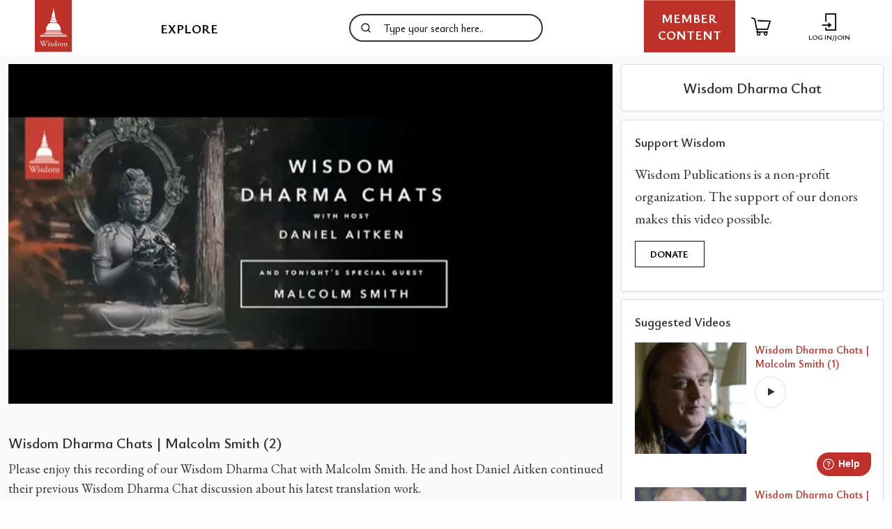

--- FILE ---
content_type: text/html; charset=UTF-8
request_url: https://wisdomexperience.org/wisdom-dharma-chats-malcolm-smith-2/
body_size: 29724
content:
<!doctype html>
<html class="no-js" lang="en">
<head>
	<!-- Google Tag Manager -->
	<script>(function(w,d,s,l,i){w[l]=w[l]||[];w[l].push({'gtm.start':
                new Date().getTime(),event:'gtm.js'});var f=d.getElementsByTagName(s)[0],
            j=d.createElement(s),dl=l!='dataLayer'?'&l='+l:'';j.async=true;j.src=
            'https://www.googletagmanager.com/gtm.js?id='+i+dl;f.parentNode.insertBefore(j,f);
        })(window,document,'script','dataLayer','GTM-KDD2BLQ');</script>
	<!-- End Google Tag Manager -->
    <meta charset="utf-8" />
<script type="text/javascript">
/* <![CDATA[ */
var gform;gform||(document.addEventListener("gform_main_scripts_loaded",function(){gform.scriptsLoaded=!0}),document.addEventListener("gform/theme/scripts_loaded",function(){gform.themeScriptsLoaded=!0}),window.addEventListener("DOMContentLoaded",function(){gform.domLoaded=!0}),gform={domLoaded:!1,scriptsLoaded:!1,themeScriptsLoaded:!1,isFormEditor:()=>"function"==typeof InitializeEditor,callIfLoaded:function(o){return!(!gform.domLoaded||!gform.scriptsLoaded||!gform.themeScriptsLoaded&&!gform.isFormEditor()||(gform.isFormEditor()&&console.warn("The use of gform.initializeOnLoaded() is deprecated in the form editor context and will be removed in Gravity Forms 3.1."),o(),0))},initializeOnLoaded:function(o){gform.callIfLoaded(o)||(document.addEventListener("gform_main_scripts_loaded",()=>{gform.scriptsLoaded=!0,gform.callIfLoaded(o)}),document.addEventListener("gform/theme/scripts_loaded",()=>{gform.themeScriptsLoaded=!0,gform.callIfLoaded(o)}),window.addEventListener("DOMContentLoaded",()=>{gform.domLoaded=!0,gform.callIfLoaded(o)}))},hooks:{action:{},filter:{}},addAction:function(o,r,e,t){gform.addHook("action",o,r,e,t)},addFilter:function(o,r,e,t){gform.addHook("filter",o,r,e,t)},doAction:function(o){gform.doHook("action",o,arguments)},applyFilters:function(o){return gform.doHook("filter",o,arguments)},removeAction:function(o,r){gform.removeHook("action",o,r)},removeFilter:function(o,r,e){gform.removeHook("filter",o,r,e)},addHook:function(o,r,e,t,n){null==gform.hooks[o][r]&&(gform.hooks[o][r]=[]);var d=gform.hooks[o][r];null==n&&(n=r+"_"+d.length),gform.hooks[o][r].push({tag:n,callable:e,priority:t=null==t?10:t})},doHook:function(r,o,e){var t;if(e=Array.prototype.slice.call(e,1),null!=gform.hooks[r][o]&&((o=gform.hooks[r][o]).sort(function(o,r){return o.priority-r.priority}),o.forEach(function(o){"function"!=typeof(t=o.callable)&&(t=window[t]),"action"==r?t.apply(null,e):e[0]=t.apply(null,e)})),"filter"==r)return e[0]},removeHook:function(o,r,t,n){var e;null!=gform.hooks[o][r]&&(e=(e=gform.hooks[o][r]).filter(function(o,r,e){return!!(null!=n&&n!=o.tag||null!=t&&t!=o.priority)}),gform.hooks[o][r]=e)}});
/* ]]> */
</script>

	<meta http-equiv="x-ua-compatible" content="ie=edge">
	<meta name="viewport" content="width=device-width, initial-scale=1.0" />
	<meta name="facebook-domain-verification" content="euba3jksaxxwn7ea99901tv7f7ja56" />
	<meta name='robots' content='index, follow, max-image-preview:large, max-snippet:-1, max-video-preview:-1' />
	<style>img:is([sizes="auto" i], [sizes^="auto," i]) { contain-intrinsic-size: 3000px 1500px }</style>
	
<!-- Google Tag Manager for WordPress by gtm4wp.com -->
<script data-cfasync="false" data-pagespeed-no-defer>
	var gtm4wp_datalayer_name = "dataLayer";
	var dataLayer = dataLayer || [];
	const gtm4wp_use_sku_instead = false;
	const gtm4wp_currency = 'USD';
	const gtm4wp_product_per_impression = 10;
	const gtm4wp_clear_ecommerce = false;
</script>
<!-- End Google Tag Manager for WordPress by gtm4wp.com -->
	<!-- This site is optimized with the Yoast SEO plugin v24.2 - https://yoast.com/wordpress/plugins/seo/ -->
	<title>Wisdom Dharma Chats | Malcolm Smith (2) - The Wisdom Experience</title>
	<link rel="canonical" href="https://wisdomexperience.org/wisdom-dharma-chats-malcolm-smith-2/" />
	<meta property="og:locale" content="en_US" />
	<meta property="og:type" content="article" />
	<meta property="og:title" content="Wisdom Dharma Chats | Malcolm Smith (2) - The Wisdom Experience" />
	<meta property="og:description" content="Please enjoy this recording of our Wisdom Dharma Chat with Malcolm Smith. He and host Daniel Aitken continued their previous Wisdom Dharma Chat discussion about his latest translation work. &nbsp; You can watch Malcolm&#8217;s first Wisdom Dharma Chat here, and learn more about Malcolm&#8217;s translations of The Seventeen Tantras by visiting The Self-Arisen Vidya Tantra [&hellip;]" />
	<meta property="og:url" content="https://wisdomexperience.org/wisdom-dharma-chats-malcolm-smith-2/" />
	<meta property="og:site_name" content="The Wisdom Experience" />
	<meta property="article:published_time" content="2020-07-09T14:34:42+00:00" />
	<meta property="article:modified_time" content="2023-10-17T17:36:03+00:00" />
	<meta property="og:image" content="https://wisdomexperience.org/wp-content/uploads/2020/07/Dharma_Chats_Malcolm_Smith_j.jpg" />
	<meta property="og:image:width" content="1400" />
	<meta property="og:image:height" content="2100" />
	<meta property="og:image:type" content="image/jpeg" />
	<meta name="author" content="kdavis" />
	<meta name="twitter:card" content="summary_large_image" />
	<meta name="twitter:label1" content="Written by" />
	<meta name="twitter:data1" content="kdavis" />
	<meta name="twitter:label2" content="Est. reading time" />
	<meta name="twitter:data2" content="1 minute" />
	<script type="application/ld+json" class="yoast-schema-graph">{"@context":"https://schema.org","@graph":[{"@type":"WebPage","@id":"https://wisdomexperience.org/wisdom-dharma-chats-malcolm-smith-2/","url":"https://wisdomexperience.org/wisdom-dharma-chats-malcolm-smith-2/","name":"Wisdom Dharma Chats | Malcolm Smith (2) - The Wisdom Experience","isPartOf":{"@id":"https://wisdomexperience.org/#website"},"primaryImageOfPage":{"@id":"https://wisdomexperience.org/wisdom-dharma-chats-malcolm-smith-2/#primaryimage"},"image":{"@id":"https://wisdomexperience.org/wisdom-dharma-chats-malcolm-smith-2/#primaryimage"},"thumbnailUrl":"https://wisdomexperience.org/wp-content/uploads/2020/07/Dharma_Chats_Malcolm_Smith_j.jpg","datePublished":"2020-07-09T14:34:42+00:00","dateModified":"2023-10-17T17:36:03+00:00","author":{"@id":"https://wisdomexperience.org/#/schema/person/7422fee780c03c9488878ae446bd9d2d"},"breadcrumb":{"@id":"https://wisdomexperience.org/wisdom-dharma-chats-malcolm-smith-2/#breadcrumb"},"inLanguage":"en-US","potentialAction":[{"@type":"ReadAction","target":["https://wisdomexperience.org/wisdom-dharma-chats-malcolm-smith-2/"]}]},{"@type":"ImageObject","inLanguage":"en-US","@id":"https://wisdomexperience.org/wisdom-dharma-chats-malcolm-smith-2/#primaryimage","url":"https://wisdomexperience.org/wp-content/uploads/2020/07/Dharma_Chats_Malcolm_Smith_j.jpg","contentUrl":"https://wisdomexperience.org/wp-content/uploads/2020/07/Dharma_Chats_Malcolm_Smith_j.jpg","width":1400,"height":2100},{"@type":"BreadcrumbList","@id":"https://wisdomexperience.org/wisdom-dharma-chats-malcolm-smith-2/#breadcrumb","itemListElement":[{"@type":"ListItem","position":1,"name":"Home","item":"https://wisdomexperience.org/"},{"@type":"ListItem","position":2,"name":"Wisdom Dharma Chats | Malcolm Smith (2)"}]},{"@type":"WebSite","@id":"https://wisdomexperience.org/#website","url":"https://wisdomexperience.org/","name":"The Wisdom Experience","description":"Wisdom Publications","potentialAction":[{"@type":"SearchAction","target":{"@type":"EntryPoint","urlTemplate":"https://wisdomexperience.org/?s={search_term_string}"},"query-input":{"@type":"PropertyValueSpecification","valueRequired":true,"valueName":"search_term_string"}}],"inLanguage":"en-US"},{"@type":"Person","@id":"https://wisdomexperience.org/#/schema/person/7422fee780c03c9488878ae446bd9d2d","name":"kdavis","image":{"@type":"ImageObject","inLanguage":"en-US","@id":"https://wisdomexperience.org/#/schema/person/image/","url":"https://wisdomexperience.org/wp-content/uploads/2019/08/keegan-houser-Q_t4SCN8c4-unsplash-96x96.jpg","contentUrl":"https://wisdomexperience.org/wp-content/uploads/2019/08/keegan-houser-Q_t4SCN8c4-unsplash-96x96.jpg","caption":"kdavis"},"url":"https://wisdomexperience.org/author/kdavis/"}]}</script>
	<!-- / Yoast SEO plugin. -->


<link rel='dns-prefetch' href='//www.googletagmanager.com' />
<link rel='dns-prefetch' href='//cdn.usefathom.com' />
<link rel='dns-prefetch' href='//js.stripe.com' />
<link rel='dns-prefetch' href='//cdnjs.cloudflare.com' />
<link rel='dns-prefetch' href='//cdn.plyr.io' />
<link rel='dns-prefetch' href='//a.omappapi.com' />
<link rel='dns-prefetch' href='//fonts.googleapis.com' />
<script type="text/javascript" id="wpp-js" src="https://wisdomexperience.org/wp-content/plugins/wordpress-popular-posts/assets/js/wpp.min.js?ver=7.2.0" data-sampling="0" data-sampling-rate="100" data-api-url="https://wisdomexperience.org/wp-json/wordpress-popular-posts" data-post-id="228713" data-token="31472b7168" data-lang="0" data-debug="0"></script>
<link rel='stylesheet' id='cfw-blocks-styles-css' href='https://wisdomexperience.org/wp-content/plugins/checkout-for-woocommerce/build/css/blocks-styles.css?ver=0d76feeb8167b2e621eb654642649a04' type='text/css' media='all' />
<link rel='stylesheet' id='givewp-campaign-blocks-fonts-css' href='https://fonts.googleapis.com/css2?family=Inter%3Awght%40400%3B500%3B600%3B700&#038;display=swap&#038;ver=78953c52793af0d910c52bc234203994' type='text/css' media='all' />
<link rel='stylesheet' id='wc-blocks-integration-css' href='https://wisdomexperience.org/wp-content/plugins/woocommerce-subscriptions/vendor/woocommerce/subscriptions-core/build/index.css?ver=7.9.0' type='text/css' media='all' />
<link rel='stylesheet' id='woocommerce-smart-coupons-available-coupons-block-css' href='https://wisdomexperience.org/wp-content/plugins/woocommerce-smart-coupons/blocks/build/style-woocommerce-smart-coupons-available-coupons-block.css?ver=9.23.0' type='text/css' media='all' />
<link rel='stylesheet' id='wp-components-css' href='https://wisdomexperience.org/wp-includes/css/dist/components/style.min.css?ver=78953c52793af0d910c52bc234203994' type='text/css' media='all' />
<link rel='stylesheet' id='woocommerce-smart-coupons-send-coupon-form-block-css' href='https://wisdomexperience.org/wp-content/plugins/woocommerce-smart-coupons/blocks/build/style-woocommerce-smart-coupons-send-coupon-form-block.css?ver=9.23.0' type='text/css' media='all' />
<link rel='stylesheet' id='woocommerce-smart-coupons-action-tab-frontend-css' href='https://wisdomexperience.org/wp-content/plugins/woocommerce-smart-coupons/blocks/build/style-woocommerce-smart-coupons-action-tab-frontend.css?ver=9.23.0' type='text/css' media='all' />
<link rel='stylesheet' id='festi-cart-styles-css' href='//wisdomexperience.org/wp-content/plugins/woocommerce-woocartpro/static/styles/frontend/style.css?ver=2.5' type='text/css' media='all' />
<link rel='stylesheet' id='festi-cart-cart-customize-style-css' href='//wisdomexperience.org/wp-content/plugins/woocommerce-woocartpro/static/styles/frontend/customize/cart_customize_style.css?1768373012&#038;ver=1768373012' type='text/css' media='all' />
<link rel='stylesheet' id='festi-cart-dropdown-list-customize-style-css' href='//wisdomexperience.org/wp-content/plugins/woocommerce-woocartpro/static/styles/frontend/customize/dropdown_list_customize_style.css?1768373012&#038;ver=1768373012' type='text/css' media='all' />
<link rel='stylesheet' id='festi-cart-widget-customize-style-css' href='//wisdomexperience.org/wp-content/plugins/woocommerce-woocartpro/static/styles/frontend/customize/widget_customize_style.css?1768373012&#038;ver=1768373012' type='text/css' media='all' />
<link rel='stylesheet' id='festi-cart-popup-customize-style-css' href='//wisdomexperience.org/wp-content/plugins/woocommerce-woocartpro/static/styles/frontend/customize/popup_customize_style.css?1768373012&#038;ver=1768373012' type='text/css' media='all' />
<link rel='stylesheet' id='wp-block-library-css' href='https://wisdomexperience.org/wp-includes/css/dist/block-library/style.min.css?ver=78953c52793af0d910c52bc234203994' type='text/css' media='all' />
<style id='bp-login-form-style-inline-css' type='text/css'>
.widget_bp_core_login_widget .bp-login-widget-user-avatar{float:left}.widget_bp_core_login_widget .bp-login-widget-user-links{margin-left:70px}#bp-login-widget-form label{display:block;font-weight:600;margin:15px 0 5px;width:auto}#bp-login-widget-form input[type=password],#bp-login-widget-form input[type=text]{background-color:#fafafa;border:1px solid #d6d6d6;border-radius:0;font:inherit;font-size:100%;padding:.5em;width:100%}#bp-login-widget-form .bp-login-widget-register-link,#bp-login-widget-form .login-submit{display:inline;width:-moz-fit-content;width:fit-content}#bp-login-widget-form .bp-login-widget-register-link{margin-left:1em}#bp-login-widget-form .bp-login-widget-register-link a{filter:invert(1)}#bp-login-widget-form .bp-login-widget-pwd-link{font-size:80%}

</style>
<style id='bp-member-style-inline-css' type='text/css'>
[data-type="bp/member"] input.components-placeholder__input{border:1px solid #757575;border-radius:2px;flex:1 1 auto;padding:6px 8px}.bp-block-member{position:relative}.bp-block-member .member-content{display:flex}.bp-block-member .user-nicename{display:block}.bp-block-member .user-nicename a{border:none;color:currentColor;text-decoration:none}.bp-block-member .bp-profile-button{width:100%}.bp-block-member .bp-profile-button a.button{bottom:10px;display:inline-block;margin:18px 0 0;position:absolute;right:0}.bp-block-member.has-cover .item-header-avatar,.bp-block-member.has-cover .member-content,.bp-block-member.has-cover .member-description{z-index:2}.bp-block-member.has-cover .member-content,.bp-block-member.has-cover .member-description{padding-top:75px}.bp-block-member.has-cover .bp-member-cover-image{background-color:#c5c5c5;background-position:top;background-repeat:no-repeat;background-size:cover;border:0;display:block;height:150px;left:0;margin:0;padding:0;position:absolute;top:0;width:100%;z-index:1}.bp-block-member img.avatar{height:auto;width:auto}.bp-block-member.avatar-none .item-header-avatar{display:none}.bp-block-member.avatar-none.has-cover{min-height:200px}.bp-block-member.avatar-full{min-height:150px}.bp-block-member.avatar-full .item-header-avatar{width:180px}.bp-block-member.avatar-thumb .member-content{align-items:center;min-height:50px}.bp-block-member.avatar-thumb .item-header-avatar{width:70px}.bp-block-member.avatar-full.has-cover{min-height:300px}.bp-block-member.avatar-full.has-cover .item-header-avatar{width:200px}.bp-block-member.avatar-full.has-cover img.avatar{background:#fffc;border:2px solid #fff;margin-left:20px}.bp-block-member.avatar-thumb.has-cover .item-header-avatar{padding-top:75px}.entry .entry-content .bp-block-member .user-nicename a{border:none;color:currentColor;text-decoration:none}

</style>
<style id='bp-members-style-inline-css' type='text/css'>
[data-type="bp/members"] .components-placeholder.is-appender{min-height:0}[data-type="bp/members"] .components-placeholder.is-appender .components-placeholder__label:empty{display:none}[data-type="bp/members"] .components-placeholder input.components-placeholder__input{border:1px solid #757575;border-radius:2px;flex:1 1 auto;padding:6px 8px}[data-type="bp/members"].avatar-none .member-description{width:calc(100% - 44px)}[data-type="bp/members"].avatar-full .member-description{width:calc(100% - 224px)}[data-type="bp/members"].avatar-thumb .member-description{width:calc(100% - 114px)}[data-type="bp/members"] .member-content{position:relative}[data-type="bp/members"] .member-content .is-right{position:absolute;right:2px;top:2px}[data-type="bp/members"] .columns-2 .member-content .member-description,[data-type="bp/members"] .columns-3 .member-content .member-description,[data-type="bp/members"] .columns-4 .member-content .member-description{padding-left:44px;width:calc(100% - 44px)}[data-type="bp/members"] .columns-3 .is-right{right:-10px}[data-type="bp/members"] .columns-4 .is-right{right:-50px}.bp-block-members.is-grid{display:flex;flex-wrap:wrap;padding:0}.bp-block-members.is-grid .member-content{margin:0 1.25em 1.25em 0;width:100%}@media(min-width:600px){.bp-block-members.columns-2 .member-content{width:calc(50% - .625em)}.bp-block-members.columns-2 .member-content:nth-child(2n){margin-right:0}.bp-block-members.columns-3 .member-content{width:calc(33.33333% - .83333em)}.bp-block-members.columns-3 .member-content:nth-child(3n){margin-right:0}.bp-block-members.columns-4 .member-content{width:calc(25% - .9375em)}.bp-block-members.columns-4 .member-content:nth-child(4n){margin-right:0}}.bp-block-members .member-content{display:flex;flex-direction:column;padding-bottom:1em;text-align:center}.bp-block-members .member-content .item-header-avatar,.bp-block-members .member-content .member-description{width:100%}.bp-block-members .member-content .item-header-avatar{margin:0 auto}.bp-block-members .member-content .item-header-avatar img.avatar{display:inline-block}@media(min-width:600px){.bp-block-members .member-content{flex-direction:row;text-align:left}.bp-block-members .member-content .item-header-avatar,.bp-block-members .member-content .member-description{width:auto}.bp-block-members .member-content .item-header-avatar{margin:0}}.bp-block-members .member-content .user-nicename{display:block}.bp-block-members .member-content .user-nicename a{border:none;color:currentColor;text-decoration:none}.bp-block-members .member-content time{color:#767676;display:block;font-size:80%}.bp-block-members.avatar-none .item-header-avatar{display:none}.bp-block-members.avatar-full{min-height:190px}.bp-block-members.avatar-full .item-header-avatar{width:180px}.bp-block-members.avatar-thumb .member-content{min-height:80px}.bp-block-members.avatar-thumb .item-header-avatar{width:70px}.bp-block-members.columns-2 .member-content,.bp-block-members.columns-3 .member-content,.bp-block-members.columns-4 .member-content{display:block;text-align:center}.bp-block-members.columns-2 .member-content .item-header-avatar,.bp-block-members.columns-3 .member-content .item-header-avatar,.bp-block-members.columns-4 .member-content .item-header-avatar{margin:0 auto}.bp-block-members img.avatar{height:auto;max-width:-moz-fit-content;max-width:fit-content;width:auto}.bp-block-members .member-content.has-activity{align-items:center}.bp-block-members .member-content.has-activity .item-header-avatar{padding-right:1em}.bp-block-members .member-content.has-activity .wp-block-quote{margin-bottom:0;text-align:left}.bp-block-members .member-content.has-activity .wp-block-quote cite a,.entry .entry-content .bp-block-members .user-nicename a{border:none;color:currentColor;text-decoration:none}

</style>
<style id='bp-dynamic-members-style-inline-css' type='text/css'>
.bp-dynamic-block-container .item-options{font-size:.5em;margin:0 0 1em;padding:1em 0}.bp-dynamic-block-container .item-options a.selected{font-weight:600}.bp-dynamic-block-container ul.item-list{list-style:none;margin:1em 0;padding-left:0}.bp-dynamic-block-container ul.item-list li{margin-bottom:1em}.bp-dynamic-block-container ul.item-list li:after,.bp-dynamic-block-container ul.item-list li:before{content:" ";display:table}.bp-dynamic-block-container ul.item-list li:after{clear:both}.bp-dynamic-block-container ul.item-list li .item-avatar{float:left;width:60px}.bp-dynamic-block-container ul.item-list li .item{margin-left:70px}

</style>
<style id='bp-online-members-style-inline-css' type='text/css'>
.widget_bp_core_whos_online_widget .avatar-block,[data-type="bp/online-members"] .avatar-block{display:flex;flex-flow:row wrap}.widget_bp_core_whos_online_widget .avatar-block img,[data-type="bp/online-members"] .avatar-block img{margin:.5em}

</style>
<style id='bp-active-members-style-inline-css' type='text/css'>
.widget_bp_core_recently_active_widget .avatar-block,[data-type="bp/active-members"] .avatar-block{display:flex;flex-flow:row wrap}.widget_bp_core_recently_active_widget .avatar-block img,[data-type="bp/active-members"] .avatar-block img{margin:.5em}

</style>
<style id='givewp-campaign-comments-block-style-inline-css' type='text/css'>
.givewp-campaign-comment-block-card{display:flex;gap:var(--givewp-spacing-3);padding:var(--givewp-spacing-4) 0}.givewp-campaign-comment-block-card__avatar{align-items:center;border-radius:50%;display:flex;height:40px;justify-content:center;width:40px}.givewp-campaign-comment-block-card__avatar img{align-items:center;border-radius:50%;display:flex;height:auto;justify-content:center;min-width:40px;width:100%}.givewp-campaign-comment-block-card__donor-name{color:var(--givewp-neutral-700);font-size:1rem;font-weight:600;line-height:1.5;margin:0;text-align:left}.givewp-campaign-comment-block-card__details{align-items:center;color:var(--givewp-neutral-400);display:flex;font-size:.875rem;font-weight:500;gap:var(--givewp-spacing-2);height:auto;line-height:1.43;margin:2px 0 var(--givewp-spacing-3) 0;text-align:left}.givewp-campaign-comment-block-card__comment{color:var(--givewp-neutral-700);font-size:1rem;line-height:1.5;margin:0;text-align:left}.givewp-campaign-comment-block-card__read-more{background:none;border:none;color:var(--givewp-blue-500);cursor:pointer;font-size:.875rem;line-height:1.43;outline:none;padding:0}
.givewp-campaign-comments-block-empty-state{align-items:center;background-color:var(--givewp-shades-white);border:1px solid var(--givewp-neutral-50);border-radius:.5rem;display:flex;flex-direction:column;justify-content:center;padding:var(--givewp-spacing-6)}.givewp-campaign-comments-block-empty-state__details{align-items:center;display:flex;flex-direction:column;gap:var(--givewp-spacing-1);justify-content:center;margin:.875rem 0}.givewp-campaign-comments-block-empty-state__title{color:var(--givewp-neutral-700);font-size:1rem;font-weight:500;margin:0}.givewp-campaign-comments-block-empty-state__description{color:var(--givewp-neutral-700);font-size:.875rem;line-height:1.43;margin:0}
.givewp-campaign-comment-block{background-color:var(--givewp-shades-white);display:flex;flex-direction:column;gap:var(--givewp-spacing-2);padding:var(--givewp-spacing-6) 0}.givewp-campaign-comment-block__title{color:var(--givewp-neutral-900);font-size:18px;font-weight:600;line-height:1.56;margin:0;text-align:left}.givewp-campaign-comment-block__cta{align-items:center;background-color:var(--givewp-neutral-50);border-radius:4px;color:var(--giewp-neutral-500);display:flex;font-size:14px;font-weight:600;gap:8px;height:36px;line-height:1.43;margin:0;padding:var(--givewp-spacing-2) var(--givewp-spacing-4);text-align:left}

</style>
<style id='givewp-campaign-cover-block-style-inline-css' type='text/css'>
.givewp-campaign-selector{border:1px solid #e5e7eb;border-radius:5px;box-shadow:0 2px 4px 0 rgba(0,0,0,.05);display:flex;flex-direction:column;gap:20px;padding:40px 24px}.givewp-campaign-selector__label{padding-bottom:16px}.givewp-campaign-selector__select input[type=text]:focus{border-color:transparent;box-shadow:0 0 0 1px transparent;outline:2px solid transparent}.givewp-campaign-selector__logo{align-self:center}.givewp-campaign-selector__open{background:#2271b1;border:none;border-radius:5px;color:#fff;cursor:pointer;padding:.5rem 1rem}.givewp-campaign-selector__submit{background-color:#27ae60;border:0;border-radius:5px;color:#fff;font-weight:700;outline:none;padding:1rem;text-align:center;transition:.2s;width:100%}.givewp-campaign-selector__submit:disabled{background-color:#f3f4f6;color:#9ca0af}.givewp-campaign-selector__submit:hover:not(:disabled){cursor:pointer;filter:brightness(1.2)}
.givewp-campaign-cover-block__button{align-items:center;border:1px solid #2271b1;border-radius:2px;color:#2271b1;display:flex;justify-content:center;margin-bottom:.5rem;min-height:32px;width:100%}.givewp-campaign-cover-block__image{border-radius:2px;display:flex;flex-grow:1;margin-bottom:.5rem;max-height:4.44rem;-o-object-fit:cover;object-fit:cover;width:100%}.givewp-campaign-cover-block__help-text{color:#4b5563;font-size:.75rem;font-stretch:normal;font-style:normal;font-weight:400;letter-spacing:normal;line-height:1.4;text-align:left}.givewp-campaign-cover-block__edit-campaign-link{align-items:center;display:inline-flex;font-size:.75rem;font-stretch:normal;font-style:normal;font-weight:400;gap:.125rem;line-height:1.4}.givewp-campaign-cover-block__edit-campaign-link svg{fill:currentColor;height:1.25rem;width:1.25rem}.givewp-campaign-cover-block-preview__image{align-items:center;display:flex;height:100%;justify-content:center;width:100%}

</style>
<link rel='stylesheet' id='givewp-campaign-donations-style-css' href='https://wisdomexperience.org/wp-content/plugins/give/build/campaignDonationsBlockApp.css?ver=1.0.0' type='text/css' media='all' />
<link rel='stylesheet' id='givewp-campaign-donors-style-css' href='https://wisdomexperience.org/wp-content/plugins/give/build/campaignDonorsBlockApp.css?ver=1.0.0' type='text/css' media='all' />
<style id='givewp-campaign-form-style-inline-css' type='text/css'>
.givewp-donation-form-modal{outline:none;overflow-y:scroll;padding:1rem;width:100%}.givewp-donation-form-modal[data-entering=true]{animation:modal-fade .3s,modal-zoom .6s}@keyframes modal-fade{0%{opacity:0}to{opacity:1}}@keyframes modal-zoom{0%{transform:scale(.8)}to{transform:scale(1)}}.givewp-donation-form-modal__overlay{align-items:center;background:rgba(0,0,0,.7);display:flex;flex-direction:column;height:var(--visual-viewport-height);justify-content:center;left:0;position:fixed;top:0;width:100vw;z-index:100}.givewp-donation-form-modal__overlay[data-loading=true]{display:none}.givewp-donation-form-modal__overlay[data-entering=true]{animation:modal-fade .3s}.givewp-donation-form-modal__overlay[data-exiting=true]{animation:modal-fade .15s ease-in reverse}.givewp-donation-form-modal__open__spinner{left:50%;line-height:1;position:absolute;top:50%;transform:translate(-50%,-50%);z-index:100}.givewp-donation-form-modal__open{position:relative}.givewp-donation-form-modal__close{background:#e7e8ed;border:1px solid transparent;border-radius:50%;cursor:pointer;display:flex;padding:.75rem;position:fixed;right:25px;top:25px;transition:.2s;width:-moz-fit-content;width:fit-content;z-index:999}.givewp-donation-form-modal__close svg{height:1rem;width:1rem}.givewp-donation-form-modal__close:active,.givewp-donation-form-modal__close:focus,.givewp-donation-form-modal__close:hover{background-color:#caccd7;border:1px solid #caccd7}.admin-bar .givewp-donation-form-modal{margin-top:32px}.admin-bar .givewp-donation-form-modal__close{top:57px}
.givewp-entity-selector{border:1px solid #e5e7eb;border-radius:5px;box-shadow:0 2px 4px 0 rgba(0,0,0,.05);display:flex;flex-direction:column;gap:20px;padding:40px 24px}.givewp-entity-selector__label{padding-bottom:16px}.givewp-entity-selector__select input[type=text]:focus{border-color:transparent;box-shadow:0 0 0 1px transparent;outline:2px solid transparent}.givewp-entity-selector__logo{align-self:center}.givewp-entity-selector__open{background:#2271b1;border:none;border-radius:5px;color:#fff;cursor:pointer;padding:.5rem 1rem}.givewp-entity-selector__submit{background-color:#27ae60;border:0;border-radius:5px;color:#fff;font-weight:700;outline:none;padding:1rem;text-align:center;transition:.2s;width:100%}.givewp-entity-selector__submit:disabled{background-color:#f3f4f6;color:#9ca0af}.givewp-entity-selector__submit:hover:not(:disabled){cursor:pointer;filter:brightness(1.2)}
.givewp-campaign-selector{border:1px solid #e5e7eb;border-radius:5px;box-shadow:0 2px 4px 0 rgba(0,0,0,.05);display:flex;flex-direction:column;gap:20px;padding:40px 24px}.givewp-campaign-selector__label{padding-bottom:16px}.givewp-campaign-selector__select input[type=text]:focus{border-color:transparent;box-shadow:0 0 0 1px transparent;outline:2px solid transparent}.givewp-campaign-selector__logo{align-self:center}.givewp-campaign-selector__open{background:#2271b1;border:none;border-radius:5px;color:#fff;cursor:pointer;padding:.5rem 1rem}.givewp-campaign-selector__submit{background-color:#27ae60;border:0;border-radius:5px;color:#fff;font-weight:700;outline:none;padding:1rem;text-align:center;transition:.2s;width:100%}.givewp-campaign-selector__submit:disabled{background-color:#f3f4f6;color:#9ca0af}.givewp-campaign-selector__submit:hover:not(:disabled){cursor:pointer;filter:brightness(1.2)}
.givewp-donation-form-link,.givewp-donation-form-modal__open{background:var(--givewp-primary-color,#2271b1);border:none;border-radius:5px;color:var(--givewp-secondary-color,#fff);cursor:pointer;font-family:-apple-system,BlinkMacSystemFont,Segoe UI,Roboto,Oxygen-Sans,Ubuntu,Cantarell,Helvetica Neue,sans-serif;font-size:1rem;font-weight:500!important;line-height:1.5;padding:.75rem 1.25rem!important;text-decoration:none!important;transition:all .2s ease;width:100%}.givewp-donation-form-link:active,.givewp-donation-form-link:focus,.givewp-donation-form-link:focus-visible,.givewp-donation-form-link:hover,.givewp-donation-form-modal__open:active,.givewp-donation-form-modal__open:focus,.givewp-donation-form-modal__open:focus-visible,.givewp-donation-form-modal__open:hover{background-color:color-mix(in srgb,var(--givewp-primary-color),#000 20%)}.components-input-control__label{width:100%}.wp-block-givewp-campaign-form{position:relative}.wp-block-givewp-campaign-form form[id*=give-form] #give-gateway-radio-list>li input[type=radio]{display:inline-block}.wp-block-givewp-campaign-form iframe{pointer-events:none;width:100%!important}.give-change-donation-form-btn svg{margin-top:3px}.givewp-default-form-toggle{margin-top:var(--givewp-spacing-4)}

</style>
<style id='givewp-campaign-goal-style-inline-css' type='text/css'>
.givewp-campaign-goal{display:flex;flex-direction:column;gap:.5rem;padding-bottom:1rem}.givewp-campaign-goal__container{display:flex;flex-direction:row;justify-content:space-between}.givewp-campaign-goal__container-item{display:flex;flex-direction:column;gap:.2rem}.givewp-campaign-goal__container-item span{color:var(--givewp-neutral-500);font-size:12px;font-weight:600;letter-spacing:.48px;line-height:1.5;text-transform:uppercase}.givewp-campaign-goal__container-item strong{color:var(--givewp-neutral-900);font-size:20px;font-weight:600;line-height:1.6}.givewp-campaign-goal__progress-bar{display:flex}.givewp-campaign-goal__progress-bar-container{background-color:#f2f2f2;border-radius:14px;box-shadow:inset 0 1px 4px 0 rgba(0,0,0,.09);display:flex;flex-grow:1;height:8px}.givewp-campaign-goal__progress-bar-progress{background:var(--givewp-secondary-color,#2d802f);border-radius:14px;box-shadow:inset 0 1px 4px 0 rgba(0,0,0,.09);display:flex;height:8px}

</style>
<style id='givewp-campaign-stats-block-style-inline-css' type='text/css'>
.givewp-campaign-stats-block span{color:var(--givewp-neutral-500);display:block;font-size:12px;font-weight:600;letter-spacing:.48px;line-height:1.5;margin-bottom:2px;text-align:left;text-transform:uppercase}.givewp-campaign-stats-block strong{color:var(--givewp-neutral-900);font-size:20px;font-weight:600;letter-spacing:normal;line-height:1.6}

</style>
<style id='givewp-campaign-donate-button-style-inline-css' type='text/css'>
.givewp-donation-form-link,.givewp-donation-form-modal__open{background:var(--givewp-primary-color,#2271b1);border:none;border-radius:5px;color:var(--givewp-secondary-color,#fff);cursor:pointer;font-family:-apple-system,BlinkMacSystemFont,Segoe UI,Roboto,Oxygen-Sans,Ubuntu,Cantarell,Helvetica Neue,sans-serif;font-size:1rem;font-weight:500!important;line-height:1.5;padding:.75rem 1.25rem!important;text-decoration:none!important;transition:all .2s ease;width:100%}.givewp-donation-form-link:active,.givewp-donation-form-link:focus,.givewp-donation-form-link:focus-visible,.givewp-donation-form-link:hover,.givewp-donation-form-modal__open:active,.givewp-donation-form-modal__open:focus,.givewp-donation-form-modal__open:focus-visible,.givewp-donation-form-modal__open:hover{background-color:color-mix(in srgb,var(--givewp-primary-color),#000 20%)}.give-change-donation-form-btn svg{margin-top:3px}.givewp-default-form-toggle{margin-top:var(--givewp-spacing-4)}

</style>
<style id='powerpress-player-block-style-inline-css' type='text/css'>


</style>
<style id='classic-theme-styles-inline-css' type='text/css'>
/*! This file is auto-generated */
.wp-block-button__link{color:#fff;background-color:#32373c;border-radius:9999px;box-shadow:none;text-decoration:none;padding:calc(.667em + 2px) calc(1.333em + 2px);font-size:1.125em}.wp-block-file__button{background:#32373c;color:#fff;text-decoration:none}
</style>
<style id='global-styles-inline-css' type='text/css'>
:root{--wp--preset--aspect-ratio--square: 1;--wp--preset--aspect-ratio--4-3: 4/3;--wp--preset--aspect-ratio--3-4: 3/4;--wp--preset--aspect-ratio--3-2: 3/2;--wp--preset--aspect-ratio--2-3: 2/3;--wp--preset--aspect-ratio--16-9: 16/9;--wp--preset--aspect-ratio--9-16: 9/16;--wp--preset--color--black: #000000;--wp--preset--color--cyan-bluish-gray: #abb8c3;--wp--preset--color--white: #ffffff;--wp--preset--color--pale-pink: #f78da7;--wp--preset--color--vivid-red: #cf2e2e;--wp--preset--color--luminous-vivid-orange: #ff6900;--wp--preset--color--luminous-vivid-amber: #fcb900;--wp--preset--color--light-green-cyan: #7bdcb5;--wp--preset--color--vivid-green-cyan: #00d084;--wp--preset--color--pale-cyan-blue: #8ed1fc;--wp--preset--color--vivid-cyan-blue: #0693e3;--wp--preset--color--vivid-purple: #9b51e0;--wp--preset--gradient--vivid-cyan-blue-to-vivid-purple: linear-gradient(135deg,rgba(6,147,227,1) 0%,rgb(155,81,224) 100%);--wp--preset--gradient--light-green-cyan-to-vivid-green-cyan: linear-gradient(135deg,rgb(122,220,180) 0%,rgb(0,208,130) 100%);--wp--preset--gradient--luminous-vivid-amber-to-luminous-vivid-orange: linear-gradient(135deg,rgba(252,185,0,1) 0%,rgba(255,105,0,1) 100%);--wp--preset--gradient--luminous-vivid-orange-to-vivid-red: linear-gradient(135deg,rgba(255,105,0,1) 0%,rgb(207,46,46) 100%);--wp--preset--gradient--very-light-gray-to-cyan-bluish-gray: linear-gradient(135deg,rgb(238,238,238) 0%,rgb(169,184,195) 100%);--wp--preset--gradient--cool-to-warm-spectrum: linear-gradient(135deg,rgb(74,234,220) 0%,rgb(151,120,209) 20%,rgb(207,42,186) 40%,rgb(238,44,130) 60%,rgb(251,105,98) 80%,rgb(254,248,76) 100%);--wp--preset--gradient--blush-light-purple: linear-gradient(135deg,rgb(255,206,236) 0%,rgb(152,150,240) 100%);--wp--preset--gradient--blush-bordeaux: linear-gradient(135deg,rgb(254,205,165) 0%,rgb(254,45,45) 50%,rgb(107,0,62) 100%);--wp--preset--gradient--luminous-dusk: linear-gradient(135deg,rgb(255,203,112) 0%,rgb(199,81,192) 50%,rgb(65,88,208) 100%);--wp--preset--gradient--pale-ocean: linear-gradient(135deg,rgb(255,245,203) 0%,rgb(182,227,212) 50%,rgb(51,167,181) 100%);--wp--preset--gradient--electric-grass: linear-gradient(135deg,rgb(202,248,128) 0%,rgb(113,206,126) 100%);--wp--preset--gradient--midnight: linear-gradient(135deg,rgb(2,3,129) 0%,rgb(40,116,252) 100%);--wp--preset--font-size--small: 13px;--wp--preset--font-size--medium: 20px;--wp--preset--font-size--large: 36px;--wp--preset--font-size--x-large: 42px;--wp--preset--font-family--inter: "Inter", sans-serif;--wp--preset--font-family--cardo: Cardo;--wp--preset--spacing--20: 0.44rem;--wp--preset--spacing--30: 0.67rem;--wp--preset--spacing--40: 1rem;--wp--preset--spacing--50: 1.5rem;--wp--preset--spacing--60: 2.25rem;--wp--preset--spacing--70: 3.38rem;--wp--preset--spacing--80: 5.06rem;--wp--preset--shadow--natural: 6px 6px 9px rgba(0, 0, 0, 0.2);--wp--preset--shadow--deep: 12px 12px 50px rgba(0, 0, 0, 0.4);--wp--preset--shadow--sharp: 6px 6px 0px rgba(0, 0, 0, 0.2);--wp--preset--shadow--outlined: 6px 6px 0px -3px rgba(255, 255, 255, 1), 6px 6px rgba(0, 0, 0, 1);--wp--preset--shadow--crisp: 6px 6px 0px rgba(0, 0, 0, 1);}:where(.is-layout-flex){gap: 0.5em;}:where(.is-layout-grid){gap: 0.5em;}body .is-layout-flex{display: flex;}.is-layout-flex{flex-wrap: wrap;align-items: center;}.is-layout-flex > :is(*, div){margin: 0;}body .is-layout-grid{display: grid;}.is-layout-grid > :is(*, div){margin: 0;}:where(.wp-block-columns.is-layout-flex){gap: 2em;}:where(.wp-block-columns.is-layout-grid){gap: 2em;}:where(.wp-block-post-template.is-layout-flex){gap: 1.25em;}:where(.wp-block-post-template.is-layout-grid){gap: 1.25em;}.has-black-color{color: var(--wp--preset--color--black) !important;}.has-cyan-bluish-gray-color{color: var(--wp--preset--color--cyan-bluish-gray) !important;}.has-white-color{color: var(--wp--preset--color--white) !important;}.has-pale-pink-color{color: var(--wp--preset--color--pale-pink) !important;}.has-vivid-red-color{color: var(--wp--preset--color--vivid-red) !important;}.has-luminous-vivid-orange-color{color: var(--wp--preset--color--luminous-vivid-orange) !important;}.has-luminous-vivid-amber-color{color: var(--wp--preset--color--luminous-vivid-amber) !important;}.has-light-green-cyan-color{color: var(--wp--preset--color--light-green-cyan) !important;}.has-vivid-green-cyan-color{color: var(--wp--preset--color--vivid-green-cyan) !important;}.has-pale-cyan-blue-color{color: var(--wp--preset--color--pale-cyan-blue) !important;}.has-vivid-cyan-blue-color{color: var(--wp--preset--color--vivid-cyan-blue) !important;}.has-vivid-purple-color{color: var(--wp--preset--color--vivid-purple) !important;}.has-black-background-color{background-color: var(--wp--preset--color--black) !important;}.has-cyan-bluish-gray-background-color{background-color: var(--wp--preset--color--cyan-bluish-gray) !important;}.has-white-background-color{background-color: var(--wp--preset--color--white) !important;}.has-pale-pink-background-color{background-color: var(--wp--preset--color--pale-pink) !important;}.has-vivid-red-background-color{background-color: var(--wp--preset--color--vivid-red) !important;}.has-luminous-vivid-orange-background-color{background-color: var(--wp--preset--color--luminous-vivid-orange) !important;}.has-luminous-vivid-amber-background-color{background-color: var(--wp--preset--color--luminous-vivid-amber) !important;}.has-light-green-cyan-background-color{background-color: var(--wp--preset--color--light-green-cyan) !important;}.has-vivid-green-cyan-background-color{background-color: var(--wp--preset--color--vivid-green-cyan) !important;}.has-pale-cyan-blue-background-color{background-color: var(--wp--preset--color--pale-cyan-blue) !important;}.has-vivid-cyan-blue-background-color{background-color: var(--wp--preset--color--vivid-cyan-blue) !important;}.has-vivid-purple-background-color{background-color: var(--wp--preset--color--vivid-purple) !important;}.has-black-border-color{border-color: var(--wp--preset--color--black) !important;}.has-cyan-bluish-gray-border-color{border-color: var(--wp--preset--color--cyan-bluish-gray) !important;}.has-white-border-color{border-color: var(--wp--preset--color--white) !important;}.has-pale-pink-border-color{border-color: var(--wp--preset--color--pale-pink) !important;}.has-vivid-red-border-color{border-color: var(--wp--preset--color--vivid-red) !important;}.has-luminous-vivid-orange-border-color{border-color: var(--wp--preset--color--luminous-vivid-orange) !important;}.has-luminous-vivid-amber-border-color{border-color: var(--wp--preset--color--luminous-vivid-amber) !important;}.has-light-green-cyan-border-color{border-color: var(--wp--preset--color--light-green-cyan) !important;}.has-vivid-green-cyan-border-color{border-color: var(--wp--preset--color--vivid-green-cyan) !important;}.has-pale-cyan-blue-border-color{border-color: var(--wp--preset--color--pale-cyan-blue) !important;}.has-vivid-cyan-blue-border-color{border-color: var(--wp--preset--color--vivid-cyan-blue) !important;}.has-vivid-purple-border-color{border-color: var(--wp--preset--color--vivid-purple) !important;}.has-vivid-cyan-blue-to-vivid-purple-gradient-background{background: var(--wp--preset--gradient--vivid-cyan-blue-to-vivid-purple) !important;}.has-light-green-cyan-to-vivid-green-cyan-gradient-background{background: var(--wp--preset--gradient--light-green-cyan-to-vivid-green-cyan) !important;}.has-luminous-vivid-amber-to-luminous-vivid-orange-gradient-background{background: var(--wp--preset--gradient--luminous-vivid-amber-to-luminous-vivid-orange) !important;}.has-luminous-vivid-orange-to-vivid-red-gradient-background{background: var(--wp--preset--gradient--luminous-vivid-orange-to-vivid-red) !important;}.has-very-light-gray-to-cyan-bluish-gray-gradient-background{background: var(--wp--preset--gradient--very-light-gray-to-cyan-bluish-gray) !important;}.has-cool-to-warm-spectrum-gradient-background{background: var(--wp--preset--gradient--cool-to-warm-spectrum) !important;}.has-blush-light-purple-gradient-background{background: var(--wp--preset--gradient--blush-light-purple) !important;}.has-blush-bordeaux-gradient-background{background: var(--wp--preset--gradient--blush-bordeaux) !important;}.has-luminous-dusk-gradient-background{background: var(--wp--preset--gradient--luminous-dusk) !important;}.has-pale-ocean-gradient-background{background: var(--wp--preset--gradient--pale-ocean) !important;}.has-electric-grass-gradient-background{background: var(--wp--preset--gradient--electric-grass) !important;}.has-midnight-gradient-background{background: var(--wp--preset--gradient--midnight) !important;}.has-small-font-size{font-size: var(--wp--preset--font-size--small) !important;}.has-medium-font-size{font-size: var(--wp--preset--font-size--medium) !important;}.has-large-font-size{font-size: var(--wp--preset--font-size--large) !important;}.has-x-large-font-size{font-size: var(--wp--preset--font-size--x-large) !important;}
:where(.wp-block-post-template.is-layout-flex){gap: 1.25em;}:where(.wp-block-post-template.is-layout-grid){gap: 1.25em;}
:where(.wp-block-columns.is-layout-flex){gap: 2em;}:where(.wp-block-columns.is-layout-grid){gap: 2em;}
:root :where(.wp-block-pullquote){font-size: 1.5em;line-height: 1.6;}
</style>
<link rel='stylesheet' id='bbp-default-css' href='https://wisdomexperience.org/wp-content/plugins/bbpress/templates/default/css/bbpress.min.css?ver=2.6.14' type='text/css' media='all' />
<link rel='stylesheet' id='algolia-icomoon-css' href='https://wisdomexperience.org/wp-content/plugins/wisdom-algolia/includes/../css/vendor/icomoon/fonts.css?ver=1693589310' type='text/css' media='all' />
<link rel='stylesheet' id='algolia-theme-css' href='https://wisdomexperience.org/wp-content/plugins/wisdom-algolia/includes/../css/vendor/algolia/satellite-min.css?ver=1693589310' type='text/css' media='all' />
<link rel='stylesheet' id='wisdompubs-google-font-css' href='//fonts.googleapis.com/css2?family=EB+Garamond:ital,wght@0,400;0,500;0,600;0,700;0,800;1,400;1,500;1,600;1,700;1,800&#038;family=Ovo&#038;family=Ysabeau+Infant:ital,wght@0,1..1000;1,1..1000&#038;display=swap&#038;subset=latin-ext' type='text/css' media='all' />
<link rel='stylesheet' id='wisdompubs-css-css' href='https://wisdomexperience.org/wp-content/themes/wisdompubs/dist/assets/css/app.css?ver=1766273061' type='text/css' media='all' />
<link rel='stylesheet' id='wisdom-algolia-css-css' href='https://wisdomexperience.org/wp-content/plugins/wisdom-algolia/includes/../css/wisdom-algolia.css?ver=1721887205' type='text/css' media='all' />
<link rel='stylesheet' id='wisdom-algolia-results-css-css' href='https://wisdomexperience.org/wp-content/plugins/wisdom-algolia/includes/../css/templates/search-results.css?ver=1693589310' type='text/css' media='all' />
<link rel='stylesheet' id='affwp-forms-css' href='https://wisdomexperience.org/wp-content/plugins/affiliate-wp/assets/css/forms.min.css?ver=2.0.9.1' type='text/css' media='all' />
<link rel='stylesheet' id='restricted-texts-lightbox-css-css' href='https://wisdomexperience.org/wp-content/plugins/restricted-texts-lightbox/includes/../css/restricted-texts-lightbox.css?ver=1693589306' type='text/css' media='all' />
<link rel='stylesheet' id='learndash_quiz_front_css-css' href='//wisdomexperience.org/wp-content/plugins/sfwd-lms/themes/legacy/templates/learndash_quiz_front.min.css?ver=4.2.1.2' type='text/css' media='all' />
<link rel='stylesheet' id='learndash_style-css' href='//wisdomexperience.org/wp-content/plugins/sfwd-lms/assets/css/style.min.css?ver=4.2.1.2' type='text/css' media='all' />
<link rel='stylesheet' id='sfwd_front_css-css' href='//wisdomexperience.org/wp-content/plugins/sfwd-lms/assets/css/front.min.css?ver=4.2.1.2' type='text/css' media='all' />
<link rel='stylesheet' id='jquery-dropdown-css-css' href='//wisdomexperience.org/wp-content/plugins/sfwd-lms/assets/css/jquery.dropdown.min.css?ver=4.2.1.2' type='text/css' media='all' />
<link rel='stylesheet' id='learndash_pager_css-css' href='//wisdomexperience.org/wp-content/plugins/sfwd-lms/themes/legacy/templates/learndash_pager.min.css?ver=4.2.1.2' type='text/css' media='all' />
<link rel='stylesheet' id='learndash_template_style_css-css' href='//wisdomexperience.org/wp-content/plugins/sfwd-lms/themes/legacy/templates/learndash_template_style.min.css?ver=4.2.1.2' type='text/css' media='all' />
<link rel='stylesheet' id='learndash_lesson_video-css' href='//wisdomexperience.org/wp-content/plugins/sfwd-lms/themes/legacy/templates/learndash_lesson_video.min.css?ver=4.2.1.2' type='text/css' media='all' />
<link rel='stylesheet' id='course-upsell-css-css' href='https://wisdomexperience.org/wp-content/plugins/wisdom-course-upsell/includes/../css/course-upsell.css?ver=1693589317' type='text/css' media='all' />
<link rel='stylesheet' id='wisdom-lightbox-css-css' href='https://wisdomexperience.org/wp-content/plugins/wisdom-lightbox/includes/../css/wisdom-lightbox.css?ver=1649384126' type='text/css' media='all' />
<link rel='stylesheet' id='woocommerce-layout-css' href='https://wisdomexperience.org/wp-content/plugins/woocommerce/assets/css/woocommerce-layout.css?ver=9.5.3' type='text/css' media='all' />
<link rel='stylesheet' id='woocommerce-smallscreen-css' href='https://wisdomexperience.org/wp-content/plugins/woocommerce/assets/css/woocommerce-smallscreen.css?ver=9.5.3' type='text/css' media='only screen and (max-width: 768px)' />
<link rel='stylesheet' id='woocommerce-general-css' href='https://wisdomexperience.org/wp-content/plugins/woocommerce/assets/css/woocommerce.css?ver=9.5.3' type='text/css' media='all' />
<style id='woocommerce-inline-inline-css' type='text/css'>
.woocommerce form .form-row .required { visibility: visible; }
</style>
<link rel='stylesheet' id='give-styles-css' href='https://wisdomexperience.org/wp-content/plugins/give/build/assets/dist/css/give.css?ver=4.6.1' type='text/css' media='all' />
<link rel='stylesheet' id='give-donation-summary-style-frontend-css' href='https://wisdomexperience.org/wp-content/plugins/give/build/assets/dist/css/give-donation-summary.css?ver=4.6.1' type='text/css' media='all' />
<link rel='stylesheet' id='givewp-design-system-foundation-css' href='https://wisdomexperience.org/wp-content/plugins/give/build/assets/dist/css/design-system/foundation.css?ver=1.2.0' type='text/css' media='all' />
<link rel='stylesheet' id='metorik-css-css' href='https://wisdomexperience.org/wp-content/plugins/metorik-helper/assets/css/metorik.css?ver=2.0.9' type='text/css' media='all' />
<link rel='stylesheet' id='wordpress-popular-posts-css-css' href='https://wisdomexperience.org/wp-content/plugins/wordpress-popular-posts/assets/css/wpp.css?ver=7.2.0' type='text/css' media='all' />
<link rel='stylesheet' id='give_recurring_css-css' href='https://wisdomexperience.org/wp-content/plugins/give-recurring/assets/css/give-recurring.min.css?ver=2.14.1' type='text/css' media='all' />
<link rel='stylesheet' id='plyr-style-css' href='https://cdn.plyr.io/3.5.3/plyr.css?ver=78953c52793af0d910c52bc234203994' type='text/css' media='all' />
<link rel='stylesheet' id='gdatt-attachments-css' href='https://wisdomexperience.org/wp-content/plugins/gd-bbpress-attachments/css/front.min.css?ver=4.7.3_b2580_free' type='text/css' media='all' />
<link rel='stylesheet' id='sumo-wcpo-frontend-css' href='https://wisdomexperience.org/wp-content/plugins/sumopreorders/assets/css/frontend.css?ver=4.6.0' type='text/css' media='all' />
<link rel='stylesheet' id='woocommerce-nyp-css' href='https://wisdomexperience.org/wp-content/plugins/woocommerce-name-your-price/assets/css/frontend/name-your-price.min.css?ver=3.7.0' type='text/css' media='all' />
<link rel='stylesheet' id='festi-jquery-ui-spinner-css' href='//wisdomexperience.org/wp-content/plugins/woocommerce-woocartpro/static/styles/frontend/vendor/ui-spinner/jquery-ui.spinner.min.css?ver=2.5' type='text/css' media='all' />
<script type="text/template" id="tmpl-variation-template">
	<div class="woocommerce-variation-description">{{{ data.variation.variation_description }}}</div>
	<div class="woocommerce-variation-price">{{{ data.variation.price_html }}}</div>
	<div class="woocommerce-variation-availability">{{{ data.variation.availability_html }}}</div>
</script>
<script type="text/template" id="tmpl-unavailable-variation-template">
	<p role="alert">Sorry, this product is unavailable. Please choose a different combination.</p>
</script>
<script type="text/javascript" id="woocommerce-google-analytics-integration-gtag-js-after">
/* <![CDATA[ */
/* Google Analytics for WooCommerce (gtag.js) */
					window.dataLayer = window.dataLayer || [];
					function gtag(){dataLayer.push(arguments);}
					// Set up default consent state.
					for ( const mode of [{"analytics_storage":"denied","ad_storage":"denied","ad_user_data":"denied","ad_personalization":"denied","region":["AT","BE","BG","HR","CY","CZ","DK","EE","FI","FR","DE","GR","HU","IS","IE","IT","LV","LI","LT","LU","MT","NL","NO","PL","PT","RO","SK","SI","ES","SE","GB","CH"]}] || [] ) {
						gtag( "consent", "default", { "wait_for_update": 500, ...mode } );
					}
					gtag("js", new Date());
					gtag("set", "developer_id.dOGY3NW", true);
					gtag("config", "G-265ECE5Y0D", {"track_404":true,"allow_google_signals":true,"logged_in":false,"linker":{"domains":[],"allow_incoming":false},"custom_map":{"dimension1":"logged_in"}});
/* ]]> */
</script>
<script type="text/javascript" src="https://wisdomexperience.org/wp-includes/js/dist/hooks.min.js?ver=4d63a3d491d11ffd8ac6" id="wp-hooks-js"></script>
<script type="text/javascript" src="https://wisdomexperience.org/wp-includes/js/dist/i18n.min.js?ver=5e580eb46a90c2b997e6" id="wp-i18n-js"></script>
<script type="text/javascript" id="wp-i18n-js-after">
/* <![CDATA[ */
wp.i18n.setLocaleData( { 'text direction\u0004ltr': [ 'ltr' ] } );
/* ]]> */
</script>
<script type="text/javascript" src="https://cdn.usefathom.com/script.js" id="fathom-snippet-js" defer="defer" data-wp-strategy="defer" data-site="QCXVINBZ"   data-no-minify></script>
<script type="text/javascript" src="https://wisdomexperience.org/wp-includes/js/jquery/jquery.min.js?ver=3.7.1" id="jquery-core-js"></script>
<script type="text/javascript" src="https://wisdomexperience.org/wp-includes/js/jquery/jquery-migrate.min.js?ver=3.4.1" id="jquery-migrate-js"></script>
<script type="text/javascript" src="//wisdomexperience.org/wp-content/plugins/woocommerce-woocartpro/static/js/frontend/clear_storage.js?ver=1" id="festi-cart-clear-storage-js"></script>
<script type="text/javascript" src="https://wisdomexperience.org/wp-content/plugins/woocommerce/assets/js/jquery-blockui/jquery.blockUI.min.js?ver=2.7.0-wc.9.5.3" id="jquery-blockui-js" defer="defer" data-wp-strategy="defer"></script>
<script type="text/javascript" src="https://wisdomexperience.org/wp-content/plugins/woocommerce/assets/js/js-cookie/js.cookie.min.js?ver=2.1.4-wc.9.5.3" id="js-cookie-js" defer="defer" data-wp-strategy="defer"></script>
<script type="text/javascript" id="woocommerce-js-extra">
/* <![CDATA[ */
var woocommerce_params = {"ajax_url":"\/wp-admin\/admin-ajax.php","wc_ajax_url":"\/?wc-ajax=%%endpoint%%"};
/* ]]> */
</script>
<script type="text/javascript" src="https://wisdomexperience.org/wp-content/plugins/woocommerce/assets/js/frontend/woocommerce.min.js?ver=9.5.3" id="woocommerce-js" defer="defer" data-wp-strategy="defer"></script>
<script type="text/javascript" id="jquery-cookie-js-extra">
/* <![CDATA[ */
var affwp_scripts = {"ajaxurl":"https:\/\/wisdomexperience.org\/wp-admin\/admin-ajax.php"};
/* ]]> */
</script>
<script type="text/javascript" src="https://wisdomexperience.org/wp-content/plugins/woocommerce/assets/js/jquery-cookie/jquery.cookie.min.js?ver=1.4.1-wc.9.5.3" id="jquery-cookie-js" data-wp-strategy="defer"></script>
<script type="text/javascript" id="affwp-tracking-js-extra">
/* <![CDATA[ */
var affwp_debug_vars = {"integrations":{"woocommerce":"WooCommerce"},"version":"2.0.9.1","currency":"USD"};
/* ]]> */
</script>
<script type="text/javascript" src="https://wisdomexperience.org/wp-content/plugins/affiliate-wp/assets/js/tracking.min.js?ver=2.0.9.1" id="affwp-tracking-js"></script>
<script type="text/javascript" id="give-stripe-js-js-extra">
/* <![CDATA[ */
var give_stripe_vars = {"zero_based_currency":"","zero_based_currencies_list":["JPY","KRW","CLP","ISK","BIF","DJF","GNF","KHR","KPW","LAK","LKR","MGA","MZN","VUV"],"sitename":"The Wisdom Experience","checkoutBtnTitle":"Donate","publishable_key":"pk_live_SMtnnvlq4TpJelMdklNha8iD","checkout_image":"","checkout_address":"on","checkout_processing_text":"Processing Donation...","give_version":"4.6.1","cc_fields_format":"multi","card_number_placeholder_text":"Card Number","card_cvc_placeholder_text":"CVC","donate_button_text":"Donate Now","element_font_styles":{"cssSrc":false},"element_base_styles":{"color":"#32325D","fontWeight":500,"fontSize":"16px","fontSmoothing":"antialiased","::placeholder":{"color":"#222222"},":-webkit-autofill":{"color":"#e39f48"}},"element_complete_styles":{},"element_empty_styles":{},"element_invalid_styles":{},"float_labels":"","base_country":"US","preferred_locale":"en","stripe_card_update":"","stripe_becs_update":""};
/* ]]> */
</script>
<script type="text/javascript" src="https://js.stripe.com/v3/?ver=4.6.1" id="give-stripe-js-js"></script>
<script type="text/javascript" src="https://wisdomexperience.org/wp-content/plugins/give/build/assets/dist/js/give-stripe.js?ver=4.6.1" id="give-stripe-onpage-js-js"></script>
<script type="text/javascript" id="give-js-extra">
/* <![CDATA[ */
var give_global_vars = {"ajaxurl":"https:\/\/wisdomexperience.org\/wp-admin\/admin-ajax.php","checkout_nonce":"e16e4bcdda","currency":"USD","currency_sign":"$","currency_pos":"before","thousands_separator":",","decimal_separator":".","no_gateway":"Please select a payment method.","bad_minimum":"The minimum custom donation amount for this form is","bad_maximum":"The maximum custom donation amount for this form is","general_loading":"Loading...","purchase_loading":"Please Wait...","textForOverlayScreen":"<h3>Processing...<\/h3><p>This will only take a second!<\/p>","number_decimals":"0","is_test_mode":"","give_version":"4.6.1","magnific_options":{"main_class":"give-modal","close_on_bg_click":false},"form_translation":{"payment-mode":"Please select payment mode.","give_first":"Please enter your first name.","give_last":"Please enter your last name.","give_email":"Please enter a valid email address.","give_user_login":"Invalid email address or username.","give_user_pass":"Enter a password.","give_user_pass_confirm":"Enter the password confirmation.","give_agree_to_terms":"You must agree to the terms and conditions."},"confirm_email_sent_message":"Please check your email and click on the link to access your complete donation history.","ajax_vars":{"ajaxurl":"https:\/\/wisdomexperience.org\/wp-admin\/admin-ajax.php","ajaxNonce":"214b066d8f","loading":"Loading","select_option":"Please select an option","default_gateway":"stripe","permalinks":"1","number_decimals":0},"cookie_hash":"927da0000d6167babad638c05dd8b4db","session_nonce_cookie_name":"wp-give_session_reset_nonce_927da0000d6167babad638c05dd8b4db","session_cookie_name":"wp-give_session_927da0000d6167babad638c05dd8b4db","delete_session_nonce_cookie":"0"};
var giveApiSettings = {"root":"https:\/\/wisdomexperience.org\/wp-json\/give-api\/v2\/","rest_base":"give-api\/v2"};
/* ]]> */
</script>
<script type="text/javascript" src="https://wisdomexperience.org/wp-content/plugins/give/build/assets/dist/js/give.js?ver=8540f4f50a2032d9c5b5" id="give-js"></script>
<script type="text/javascript" id="give_recurring_script-js-extra">
/* <![CDATA[ */
var Give_Recurring_Vars = {"email_access":"1","pretty_intervals":{"1":"Every","2":"Every two","3":"Every three","4":"Every four","5":"Every five","6":"Every six"},"pretty_periods":{"day":"Daily","week":"Weekly","month":"Monthly","quarter":"Quarterly","half-year":"Semi-Annually","year":"Yearly"},"messages":{"daily_forbidden":"The selected payment method does not support daily recurring giving. Please select another payment method or supported giving frequency.","confirm_cancel":"Are you sure you want to cancel this subscription?"},"multi_level_message_pre_text":"You have chosen to donate"};
/* ]]> */
</script>
<script type="text/javascript" src="https://wisdomexperience.org/wp-content/plugins/give-recurring/assets/js/give-recurring.min.js?ver=2.14.1" id="give_recurring_script-js"></script>
<script type="text/javascript" src="https://cdn.jsdelivr.net/npm/slick-carousel@1.8.1/slick/slick.min.js?ver=1.8.1" id="slick-js"></script>
<script type="text/javascript" src="https://wisdomexperience.org/wp-content/themes/wisdompubs/dist/assets/js/app.js?ver=1766273068" id="wisdompubs-js-js"></script>
<script type="text/javascript" src="//cdnjs.cloudflare.com/ajax/libs/foundation/6.3.1/js/foundation.min.js?ver=78953c52793af0d910c52bc234203994" id="wisdompubs-foundation-js"></script>
<script type="text/javascript" id="wpm-js-extra">
/* <![CDATA[ */
var wpm = {"ajax_url":"https:\/\/wisdomexperience.org\/wp-admin\/admin-ajax.php","root":"https:\/\/wisdomexperience.org\/wp-json\/","nonce_wp_rest":"31472b7168","nonce_ajax":"33dd91ce3b"};
/* ]]> */
</script>
<script type="text/javascript" src="https://wisdomexperience.org/wp-content/plugins/woocommerce-google-adwords-conversion-tracking-tag/js/public/wpm-public.p1.min.js?ver=1.46.0" id="wpm-js"></script>
<script type="text/javascript" src="https://wisdomexperience.org/wp-includes/js/underscore.min.js?ver=1.13.7" id="underscore-js"></script>
<script type="text/javascript" id="wp-util-js-extra">
/* <![CDATA[ */
var _wpUtilSettings = {"ajax":{"url":"\/wp-admin\/admin-ajax.php"}};
/* ]]> */
</script>
<script type="text/javascript" src="https://wisdomexperience.org/wp-includes/js/wp-util.min.js?ver=78953c52793af0d910c52bc234203994" id="wp-util-js"></script>
<script type="text/javascript" id="wc-add-to-cart-variation-js-extra">
/* <![CDATA[ */
var wc_add_to_cart_variation_params = {"wc_ajax_url":"\/?wc-ajax=%%endpoint%%","i18n_no_matching_variations_text":"Sorry, no products matched your selection. Please choose a different combination.","i18n_make_a_selection_text":"Please select some product options before adding this product to your cart.","i18n_unavailable_text":"Sorry, this product is unavailable. Please choose a different combination.","i18n_reset_alert_text":"Your selection has been reset. Please select some product options before adding this product to your cart."};
/* ]]> */
</script>
<script type="text/javascript" src="https://wisdomexperience.org/wp-content/plugins/woocommerce/assets/js/frontend/add-to-cart-variation.min.js?ver=9.5.3" id="wc-add-to-cart-variation-js" defer="defer" data-wp-strategy="defer"></script>
<script type="text/javascript" id="favorites-js-extra">
/* <![CDATA[ */
var favorites_data = {"ajaxurl":"https:\/\/wisdomexperience.org\/wp-admin\/admin-ajax.php","nonce":"18b5019549","favorite":"","favorited":"","includecount":"1","indicate_loading":"","loading_text":"Loading","loading_image":"","loading_image_active":"","loading_image_preload":"","cache_enabled":"1","button_options":{"button_type":"custom","custom_colors":false,"box_shadow":false,"include_count":true,"default":{"background_default":false,"border_default":false,"text_default":false,"icon_default":false,"count_default":false},"active":{"background_active":false,"border_active":false,"text_active":false,"icon_active":false,"count_active":false}},"authentication_modal_content":"<p>Please login to add favorites.<\/p><p><a href=\"#\" data-favorites-modal-close>Dismiss this notice<\/a><\/p>","authentication_redirect":"","dev_mode":"","logged_in":"","user_id":"0","authentication_redirect_url":"https:\/\/wisdomexperience.org\/login\/"};
/* ]]> */
</script>
<script type="text/javascript" src="https://wisdomexperience.org/wp-content/plugins/favorites/assets/js/favorites.min.js?ver=2.3.6" id="favorites-js"></script>
<script type="text/javascript" id="sumo-wcpo-frontend-js-extra">
/* <![CDATA[ */
var sumo_wcpo_frontend_params = {"wp_ajax_url":"https:\/\/wisdomexperience.org\/wp-admin\/admin-ajax.php","default_add_to_cart_text":"","variation_data_template":"from-woocommerce","show_more_notes_label":"Show More","show_less_notes_label":"Show Less","confirm_before_cancel_notice":"Are you sure you want to cancel the preorder?"};
/* ]]> */
</script>
<script type="text/javascript" src="https://wisdomexperience.org/wp-content/plugins/sumopreorders/assets/js/frontend.js?ver=4.6.0" id="sumo-wcpo-frontend-js"></script>
<script type="text/javascript" id="jquery-countdown-js-extra">
/* <![CDATA[ */
var jquery_countdown_params = [];
/* ]]> */
</script>
<script type="text/javascript" src="https://wisdomexperience.org/wp-content/plugins/sumopreorders/assets/js/jquery-countdown.js?ver=4.6.0" id="jquery-countdown-js"></script>
<link rel="https://api.w.org/" href="https://wisdomexperience.org/wp-json/" /><link rel="alternate" title="JSON" type="application/json" href="https://wisdomexperience.org/wp-json/wp/v2/posts/228713" /><link rel="alternate" title="oEmbed (JSON)" type="application/json+oembed" href="https://wisdomexperience.org/wp-json/oembed/1.0/embed?url=https%3A%2F%2Fwisdomexperience.org%2Fwisdom-dharma-chats-malcolm-smith-2%2F" />
<link rel="alternate" title="oEmbed (XML)" type="text/xml+oembed" href="https://wisdomexperience.org/wp-json/oembed/1.0/embed?url=https%3A%2F%2Fwisdomexperience.org%2Fwisdom-dharma-chats-malcolm-smith-2%2F&#038;format=xml" />

	<script type="text/javascript">var ajaxurl = 'https://wisdomexperience.org/wp-admin/admin-ajax.php';</script>

<script type="text/javascript">
(function(url){
	if(/(?:Chrome\/26\.0\.1410\.63 Safari\/537\.31|WordfenceTestMonBot)/.test(navigator.userAgent)){ return; }
	var addEvent = function(evt, handler) {
		if (window.addEventListener) {
			document.addEventListener(evt, handler, false);
		} else if (window.attachEvent) {
			document.attachEvent('on' + evt, handler);
		}
	};
	var removeEvent = function(evt, handler) {
		if (window.removeEventListener) {
			document.removeEventListener(evt, handler, false);
		} else if (window.detachEvent) {
			document.detachEvent('on' + evt, handler);
		}
	};
	var evts = 'contextmenu dblclick drag dragend dragenter dragleave dragover dragstart drop keydown keypress keyup mousedown mousemove mouseout mouseover mouseup mousewheel scroll'.split(' ');
	var logHuman = function() {
		if (window.wfLogHumanRan) { return; }
		window.wfLogHumanRan = true;
		var wfscr = document.createElement('script');
		wfscr.type = 'text/javascript';
		wfscr.async = true;
		wfscr.src = url + '&r=' + Math.random();
		(document.getElementsByTagName('head')[0]||document.getElementsByTagName('body')[0]).appendChild(wfscr);
		for (var i = 0; i < evts.length; i++) {
			removeEvent(evts[i], logHuman);
		}
	};
	for (var i = 0; i < evts.length; i++) {
		addEvent(evts[i], logHuman);
	}
})('//wisdomexperience.org/?wordfence_lh=1&hid=9560D3B06542EEC1C58BB8451697CC70');
</script>            <script type="text/javascript"><!--
                                function powerpress_pinw(pinw_url){window.open(pinw_url, 'PowerPressPlayer','toolbar=0,status=0,resizable=1,width=460,height=320');	return false;}
                //-->

                // tabnab protection
                window.addEventListener('load', function () {
                    // make all links have rel="noopener noreferrer"
                    document.querySelectorAll('a[target="_blank"]').forEach(link => {
                        link.setAttribute('rel', 'noopener noreferrer');
                    });
                });
            </script>
            <script>
var festiCartProductsItems = [];
</script>		<script type="text/javascript">
		var AFFWP = AFFWP || {};
		AFFWP.referral_var = 'ref';
		AFFWP.expiration = 1;
		AFFWP.debug = 0;

		AFFWP.referral_credit_last = 0;
		</script>
<meta name="generator" content="Give v4.6.1" />

<!-- Google Tag Manager for WordPress by gtm4wp.com -->
<!-- GTM Container placement set to off -->
<script data-cfasync="false" data-pagespeed-no-defer type="text/javascript">
	var dataLayer_content = {"pagePostType":"post","pagePostType2":"single-post","pageCategory":["dharma-chats"],"pageAttributes":["academic","dzogchen","education"],"pagePostAuthor":"kdavis"};
	dataLayer.push( dataLayer_content );
</script>
<script>
	console.warn && console.warn("[GTM4WP] Google Tag Manager container code placement set to OFF !!!");
	console.warn && console.warn("[GTM4WP] Data layer codes are active but GTM container must be loaded using custom coding !!!");
</script>
<!-- End Google Tag Manager for WordPress by gtm4wp.com -->
		<script>
		(function(h,o,t,j,a,r){
			h.hj=h.hj||function(){(h.hj.q=h.hj.q||[]).push(arguments)};
			h._hjSettings={hjid:2913186,hjsv:5};
			a=o.getElementsByTagName('head')[0];
			r=o.createElement('script');r.async=1;
			r.src=t+h._hjSettings.hjid+j+h._hjSettings.hjsv;
			a.appendChild(r);
		})(window,document,'//static.hotjar.com/c/hotjar-','.js?sv=');
		</script>
		            <style id="wpp-loading-animation-styles">@-webkit-keyframes bgslide{from{background-position-x:0}to{background-position-x:-200%}}@keyframes bgslide{from{background-position-x:0}to{background-position-x:-200%}}.wpp-widget-block-placeholder,.wpp-shortcode-placeholder{margin:0 auto;width:60px;height:3px;background:#dd3737;background:linear-gradient(90deg,#dd3737 0%,#571313 10%,#dd3737 100%);background-size:200% auto;border-radius:3px;-webkit-animation:bgslide 1s infinite linear;animation:bgslide 1s infinite linear}</style>
            	<script>
	window.fwSettings={
	'widget_id':67000000245
	};
	!function(){if("function"!=typeof window.FreshworksWidget){var n=function(){n.q.push(arguments)};n.q=[],window.FreshworksWidget=n}}()
</script>
<script type='text/javascript' src='https://widget.freshworks.com/widgets/67000000245.js' async defer></script>

		<noscript><style>.woocommerce-product-gallery{ opacity: 1 !important; }</style></noscript>
	
<!-- START Pixel Manager for WooCommerce -->

		<script>

			window.wpmDataLayer = window.wpmDataLayer || {};
			window.wpmDataLayer = Object.assign(window.wpmDataLayer, {"cart":{},"cart_item_keys":{},"version":{"number":"1.46.0","pro":false,"eligible_for_updates":false,"distro":"fms","beta":false,"show":true},"pixels":{"google":{"linker":{"settings":null},"user_id":false,"ads":{"conversion_ids":{"AW-1000783532":"ufwoCJeUpIAYEKz9mt0D"},"dynamic_remarketing":{"status":true,"id_type":"post_id","send_events_with_parent_ids":true},"google_business_vertical":"retail","phone_conversion_number":"","phone_conversion_label":""},"tcf_support":false,"consent_mode":{"is_active":false,"wait_for_update":500,"ads_data_redaction":false,"url_passthrough":true}},"facebook":{"pixel_id":"1684913941795143","dynamic_remarketing":{"id_type":"post_id"},"capi":false,"advanced_matching":false,"exclusion_patterns":[],"fbevents_js_url":"https://connect.facebook.net/en_US/fbevents.js"}},"shop":{"list_name":"Blog Post | Wisdom Dharma Chats | Malcolm Smith (2)","list_id":"blog_post_wisdom-dharma-chats-malcolm-smith-2","page_type":"blog_post","currency":"USD","selectors":{"addToCart":[],"beginCheckout":[]},"order_duplication_prevention":true,"view_item_list_trigger":{"test_mode":false,"background_color":"green","opacity":0.5,"repeat":true,"timeout":1000,"threshold":0.8},"variations_output":true,"session_active":false},"page":{"id":228713,"title":"Wisdom Dharma Chats | Malcolm Smith (2)","type":"post","categories":[{"term_id":964,"name":"Dharma Chats","slug":"dharma-chats","term_group":0,"term_taxonomy_id":964,"taxonomy":"category","description":"","parent":0,"count":95,"filter":"raw","term_order":"0","cat_ID":964,"category_count":95,"category_description":"","cat_name":"Dharma Chats","category_nicename":"dharma-chats","category_parent":0}],"parent":{"id":0,"title":"Wisdom Dharma Chats | Malcolm Smith (2)","type":"post","categories":[{"term_id":964,"name":"Dharma Chats","slug":"dharma-chats","term_group":0,"term_taxonomy_id":964,"taxonomy":"category","description":"","parent":0,"count":95,"filter":"raw","term_order":"0","cat_ID":964,"category_count":95,"category_description":"","cat_name":"Dharma Chats","category_nicename":"dharma-chats","category_parent":0}]}},"general":{"user_logged_in":false,"scroll_tracking_thresholds":[],"page_id":228713,"exclude_domains":[],"server_2_server":{"active":false,"ip_exclude_list":[]},"consent_management":{"explicit_consent":false},"lazy_load_pmw":false}});

		</script>

		
<!-- END Pixel Manager for WooCommerce -->
<style class='wp-fonts-local' type='text/css'>
@font-face{font-family:Inter;font-style:normal;font-weight:300 900;font-display:fallback;src:url('https://wisdomexperience.org/wp-content/plugins/woocommerce/assets/fonts/Inter-VariableFont_slnt,wght.woff2') format('woff2');font-stretch:normal;}
@font-face{font-family:Cardo;font-style:normal;font-weight:400;font-display:fallback;src:url('https://wisdomexperience.org/wp-content/plugins/woocommerce/assets/fonts/cardo_normal_400.woff2') format('woff2');}
</style>
<link rel="icon" href="https://wisdomexperience.org/wp-content/uploads/2016/03/cropped-1.-Main-Logo-1-32x32.jpg" sizes="32x32" />
<link rel="icon" href="https://wisdomexperience.org/wp-content/uploads/2016/03/cropped-1.-Main-Logo-1-192x192.jpg" sizes="192x192" />
<link rel="apple-touch-icon" href="https://wisdomexperience.org/wp-content/uploads/2016/03/cropped-1.-Main-Logo-1-180x180.jpg" />
<meta name="msapplication-TileImage" content="https://wisdomexperience.org/wp-content/uploads/2016/03/cropped-1.-Main-Logo-1-270x270.jpg" />
		<style type="text/css" id="wp-custom-css">
			#field_2_7 .gfield_label {
	font-size: 24px !important;
}

.gform_wrapper .pt-toggle .gfield_checkbox input[type=checkbox]:checked + label::before {
	background: #666;
}

.gfield_checkbox label, .gform_wrapper label.gfield_label {
    text-transform: inherit;
    letter-spacing: 0;
}

.give-single-form-sidebar-left {
	display: none;
}

[id*=give-form] div.summary {
	width: 100%;
	float: none;
	max-width: 1000px;
	margin: 0 auto;
	padding: 40px 0;
}

.single-product .woocommerce-error {
	display: none;
}

.hero-image {
	width: 100%;
}

.podcast__content,
.video__content {
	font-family: "EB Garamond", serif;
	font-size: 18px;
}

.embed-with-chat {
		display: flex;
flex-direction: column;
	align-items: center;
}

@media only screen and (min-width: 1300px) {
	.embed-with-chat {
		margin: 0 -12vw;
		display: flex;
		flex-direction: row;
	}
}

.embed-with-chat .responsive-embed {
	width: 100%;
	flex-shrink: 1;
}

.embed-with-chat > p iframe {
	height: 100%;
	border: 0;
	min-height: 600px;
}
.gravity-form-section {
	margin-top: -16px !important;
	margin-bottom: 16px !important;
}
@media only screen and (min-width: 1024px) {
.gravity-form-section .gform_wrapper, .gravity-form-section .gform_confirmation_wrapper, .free-form-section .gform_wrapper, .free-form-section .gform_confirmation_wrapper {
	max-width: 1000px;
	margin: 0 auto;
}
.gravity-form-section .gform_confirmation_wrapper, .free-form-section .gform_confirmation_wrapper {
		text-align: center;
	}
	.gravity-form-section {
		margin-top: -60px !important;
		margin-bottom: 60px !important;
		padding: 0 !important;
}
}
.free-form-section .sales-content__content p {
	font-weight: inherit !important;
}

.bbp-author-link,
.bbp-reply-author {
	pointer-events: none;
}

.cancel-membership {
	  color: #777; 
    display: block;
	  letter-spacing: 0;
    text-decoration: underline;
}

#add_payment_method table.cart img, .woocommerce-cart table.cart img, .woocommerce-checkout table.cart img {
	width: 210px;
}

.woocommerce #respond input#submit.alt, .woocommerce a.button.alt, .woocommerce button.button.alt, .woocommerce input.button.alt {
	background-color: #bf322a;
}

.carousel img {
	aspect-ratio: 2 / 3;
}

table.center {
    display: flex; /* Use flexbox layout for the entire table */
    flex-wrap: wrap; /* Allow cells to wrap across rows */
    gap: 10px; /* Optional: Add space between cells */
    width: 100%;
    border-spacing: 0; /* Remove gaps from traditional table styles */
}

table.center tbody, table.center tr {
    display: contents; /* Flatten the rows and body structure */
}

table.center td {
    flex: 1 1 calc(33.33% - 20px); /* Allow cells to take up 1/3 width, minus spacing */
    box-sizing: border-box;
    padding: 10px;
    text-align: center;
    border: 1px solid #ccc; /* Optional: Add a border for clarity */
}

@media (max-width: 768px) {
    table.center td {
        flex: 1 1 calc(50% - 20px); /* Allow two cells per row on smaller screens */
    }
}

@media (max-width: 480px) {
    table.center td {
        flex: 1 1 100%; /* Stack cells in a single column on very small screens */
    }
}
.page-id-390761,
.page-id-351313,
.page-id-332443,
.page-id-165254,
.page-id-323748,
.page-id-391230,
.page-id-271038,
.page-id-392350,
.page-id-392413,
.page-id-393767,
.page-id-305925,
.page-id-339316,
.page-id-399111,
.page-id-175801 {
    background-color: #FFF9EB;
}
body.single-ebook #book-container,
.sd-xml__language {
	scrollbar-width: thin;
  scrollbar-color: #bbb transparent;
}
		</style>
		</head>
<body class="bp-legacy post-template-default single single-post postid-228713 single-format-video theme-wisdompubs give-recurring woocommerce-no-js topbar">

<script type="text/javascript" id="bbp-swap-no-js-body-class">
	document.body.className = document.body.className.replace( 'bbp-no-js', 'bbp-js' );
</script>

<div id="wrapper">
	<header id="header" class="site-header" data-home-header>
		<div class="header__inner">
			<div class="logo">
				<a href="https://wisdomexperience.org/">
					<img src="https://wisdomexperience.org/wp-content/themes/wisdompubs/dist/assets/images/logo.svg" alt="Wisdom">
				</a>
			</div>
			<nav id="nav">
				<div class="nav-drop">
					<div class="nav-wrap">
						<ul class="nav-wrap-list"">
							<li>
<a href="https://wisdomexperience.org/explore/">Explore</a>
<ul>
<li><a href="/search-results/?wisdom_posts%5Bquery%5D=%20&wisdom_posts%5BrefinementList%5D%5Bclass_internal%5D%5B0%5D=book&wisdom_posts%5BrefinementList%5D%5Btype%5D%5B0%5D=Books">Books</a></li>

<li><a href="https://wisdomexperience.org/the-wisdom-academy">Courses</a></li>

<li><a href="/search-results/?wisdom_posts%5Bquery%5D=%20&wisdom_posts%5BrefinementList%5D%5Bclass_internal%5D%5B0%5D=movie">Movies</a></li>

<li><a href="/search-results/?wisdom_posts%5Bquery%5D=%20&wisdom_posts%5BrefinementList%5D%5Bclass_internal%5D%5B0%5D=reading-room&wisdom_posts%5BrefinementList%5D%5Btype%5D%5B0%5D=Reading%20Room">Reading Room</a></li>

<li><a href="https://wisdomexperience.org/read-nikayas/">Nikāya Collection</a></li>

<li><a href="https://wisdomexperience.org/wisdom-academics/">Academic Series</a></li>

<li><a href="/search-results/?wisdom_posts%5Bquery%5D=%20&wisdom_posts%5BrefinementList%5D%5Bclass_internal%5D%5B0%5D=lecture-lesson-1">Lecture Series</a></li>

<li><a href="/search-results/?wisdom_posts%5Bquery%5D=%20&wisdom_posts%5BrefinementList%5D%5Bclass_internal%5D%5B0%5D=video">Videos</a></li>

<li><a href="https://wisdomexperience.org/wisdom-article/wisdom-dharma-chats/">Dharma Chats</a></li>

<li><a href="https://wisdomexperience.org/wisdom-article/wisdom-podcast/">Podcast</a></li>

<li><a href="https://wisdomexperience.org/journal/">Journal</a></li>

<li><a href="/search-results/?wisdom_posts%5Bquery%5D=%20&wisdom_posts%5BrefinementList%5D%5Bclass_internal%5D%5B0%5D=article">Articles</a></li>

<li><a href="/explore/?media=authors">Authors</a></li>

<li><a href="https://wisdomexperience.org/donations/donate/">Donate</a></li>

<li><a href="https://wisdomexperience.org/sustain-dharma-access-worldwide/">Multiply Your Merit</a></li>
</ul>
</li>
</li>
</li>
</li>
</li>
</li>
</li>
</li>
</li>
</li>
</li>
</li>
</li>
</li>
</li>
</li>
						</ul>
					</div>
				</div>
                    
	<div class="wisdom-algolia__container">
		<div class="wisdom-algolia__search-box"></div>
				
		<div class="wisdom-algolia__modal">
			<div class="wisdom-algolia__modal-inner">
				<div class="wisdom-algolia__modal-products">
					<div class="wisdom-algolia__modal-products-heading">
						<span class="wisdom-algolia__modal-products-heading-text">POPULAR CONTENT</span>
						<span class="wisdom-algolia__modal-products-heading-stats"><a class="wisdom-algolia__modal-see-all" href="javascript:void(0);"><span class="wisdom-algolia__modal-see-all-inner"></span></a></span>
					</div>
					<div class="wisdom-algolia__modal-products-popular active">		<div>
			<div class="ais-Hits">
				<ol class="ais-Hits-list">
					                    					
						<li class="ais-Hits-item">
							<div class="wisdom-algolia__result-item">
								<a class="wisdom-algolia__result-permalink-outer" href="https://wisdomexperience.org/dzogchen-in-depth/"></a>
								<div class="wisdom-algolia__result-image">
									<img src="https://wisdomexperience.org/wp-content/uploads/2025/08/Learn-Dzogchen-Teachings-Wisdom-Experience-In-Depth-Membership-Featured-Image-250x375.jpg" />
									<div class="wisdom-algolia__result-image-buttons">
										<a class="wisdom-algolia__result-permalink" href="https://wisdomexperience.org/dzogchen-in-depth/"><div class="wisdom-algolia__result-image-button">VIEW</div></a>									</div>
								</div>
								<div class="wisdom-algolia__result-title">Dive Into the Depths of Dzogchen</div>
							</div>
						</li>

																
						<li class="ais-Hits-item">
							<div class="wisdom-algolia__result-item">
								<a class="wisdom-algolia__result-permalink-outer" href="https://wisdomexperience.org/product/how-to-live-and-die/"></a>
								<div class="wisdom-algolia__result-image">
									<img src="https://wisdomexperience.org/wp-content/uploads/2025/07/How-to-Live-and-Die_Lama-Zopa_Wisdom-Publications_death_dying_living_lamrim-250x375.jpg" />
									<div class="wisdom-algolia__result-image-buttons">
										<a class="wisdom-algolia__result-permalink" href="https://wisdomexperience.org/ebook/how-to-live-and-die/"><div class="wisdom-algolia__result-image-button">READ</div></a><a class="wisdom-algolia__result-permalink" href="https://wisdomexperience.org/product/how-to-live-and-die/"><div class="wisdom-algolia__result-image-button">BUY</div></a>									</div>
								</div>
								<div class="wisdom-algolia__result-title">How to Live and Die</div>
							</div>
						</li>

																
						<li class="ais-Hits-item">
							<div class="wisdom-algolia__result-item">
								<a class="wisdom-algolia__result-permalink-outer" href="https://wisdomexperience.org/ganges-mahamudra/"></a>
								<div class="wisdom-algolia__result-image">
									<img src="https://wisdomexperience.org/wp-content/uploads/2025/08/gm_carousel-v2-1-250x375.jpg" />
									<div class="wisdom-algolia__result-image-buttons">
										<a class="wisdom-algolia__result-permalink" href="https://wisdomexperience.org/ganges-mahamudra/"><div class="wisdom-algolia__result-image-button">VIEW</div></a>									</div>
								</div>
								<div class="wisdom-algolia__result-title">Ganges Mahāmudrā</div>
							</div>
						</li>

																
						<li class="ais-Hits-item">
							<div class="wisdom-algolia__result-item">
								<a class="wisdom-algolia__result-permalink-outer" href="https://wisdomexperience.org/product/6-myths-we-live-by/"></a>
								<div class="wisdom-algolia__result-image">
									<img src="https://wisdomexperience.org/wp-content/uploads/2025/08/6MythsWeLiveBy_How-to-Overcome_Karuna-Cayton_Wisdom-Publications_Wisdom-Experience_Buddhist-Psychology_Buddhist-Philosophy-250x375.jpg" />
									<div class="wisdom-algolia__result-image-buttons">
										<a class="wisdom-algolia__result-permalink" href="https://wisdomexperience.org/ebook/6-myths-we-live-by/"><div class="wisdom-algolia__result-image-button">READ</div></a><a class="wisdom-algolia__result-permalink" href="https://wisdomexperience.org/product/6-myths-we-live-by/"><div class="wisdom-algolia__result-image-button">BUY</div></a>									</div>
								</div>
								<div class="wisdom-algolia__result-title">6 Myths We Live By</div>
							</div>
						</li>

										</ol>
			</div>
		</div>
		</div>
					<div class="wisdom-algolia__modal-products-results"></div>
				</div>
				<div class="wisdom-algolia__modal-right">
					<div class="wisdom-algolia__modal-right-heading">TRENDING SEARCHES</div>
					<div class="wisdom-algolia__modal-right-trending active">		<div>
			<div class="wisdom-algolia__modal-right-trending-items">
									<a class="wisdom-algolia__modal-right-trending-item" href="javascript:void(0);">
						<span class="wisdom-algolia__modal-right-trending-icon"></span>
						<div class="wisdom-algolia__modal-right-trending-item-title">Dzogchen</div>
					</a>
									<a class="wisdom-algolia__modal-right-trending-item" href="javascript:void(0);">
						<span class="wisdom-algolia__modal-right-trending-icon"></span>
						<div class="wisdom-algolia__modal-right-trending-item-title">Alan Wallace</div>
					</a>
									<a class="wisdom-algolia__modal-right-trending-item" href="javascript:void(0);">
						<span class="wisdom-algolia__modal-right-trending-icon"></span>
						<div class="wisdom-algolia__modal-right-trending-item-title">Bhikkhu Bodhi</div>
					</a>
									<a class="wisdom-algolia__modal-right-trending-item" href="javascript:void(0);">
						<span class="wisdom-algolia__modal-right-trending-icon"></span>
						<div class="wisdom-algolia__modal-right-trending-item-title">Zen</div>
					</a>
									<a class="wisdom-algolia__modal-right-trending-item" href="javascript:void(0);">
						<span class="wisdom-algolia__modal-right-trending-icon"></span>
						<div class="wisdom-algolia__modal-right-trending-item-title">Malcolm Smith</div>
					</a>
									<a class="wisdom-algolia__modal-right-trending-item" href="javascript:void(0);">
						<span class="wisdom-algolia__modal-right-trending-icon"></span>
						<div class="wisdom-algolia__modal-right-trending-item-title">Kalu</div>
					</a>
									<a class="wisdom-algolia__modal-right-trending-item" href="javascript:void(0);">
						<span class="wisdom-algolia__modal-right-trending-icon"></span>
						<div class="wisdom-algolia__modal-right-trending-item-title">Mahamudra</div>
					</a>
									<a class="wisdom-algolia__modal-right-trending-item" href="javascript:void(0);">
						<span class="wisdom-algolia__modal-right-trending-icon"></span>
						<div class="wisdom-algolia__modal-right-trending-item-title">Theravada</div>
					</a>
									<a class="wisdom-algolia__modal-right-trending-item" href="javascript:void(0);">
						<span class="wisdom-algolia__modal-right-trending-icon"></span>
						<div class="wisdom-algolia__modal-right-trending-item-title">Women</div>
					</a>
									<a class="wisdom-algolia__modal-right-trending-item" href="javascript:void(0);">
						<span class="wisdom-algolia__modal-right-trending-icon"></span>
						<div class="wisdom-algolia__modal-right-trending-item-title">Dalai Lama</div>
					</a>
									<a class="wisdom-algolia__modal-right-trending-item" href="javascript:void(0);">
						<span class="wisdom-algolia__modal-right-trending-icon"></span>
						<div class="wisdom-algolia__modal-right-trending-item-title">Emptiness</div>
					</a>
									<a class="wisdom-algolia__modal-right-trending-item" href="javascript:void(0);">
						<span class="wisdom-algolia__modal-right-trending-icon"></span>
						<div class="wisdom-algolia__modal-right-trending-item-title">Anālayo</div>
					</a>
									<a class="wisdom-algolia__modal-right-trending-item" href="javascript:void(0);">
						<span class="wisdom-algolia__modal-right-trending-icon"></span>
						<div class="wisdom-algolia__modal-right-trending-item-title">Yoga</div>
					</a>
									<a class="wisdom-algolia__modal-right-trending-item" href="javascript:void(0);">
						<span class="wisdom-algolia__modal-right-trending-icon"></span>
						<div class="wisdom-algolia__modal-right-trending-item-title">Sutta</div>
					</a>
							</div>
		</div>
    </div>
					<div class="wisdom-algolia__modal-right-refinements">
						<div class="wisdom-algolia__modal-right-refinements-group">
							<div class="wisdom-algolia__modal-right-refinements-type">Type</div>
							<div class="wisdom-algolia__modal-right-refinements-type-results"></div>
						</div>
					</div>
				</div>
			</div>
		</div>
		
	
	</div><!-- End: wisdom-algolia__container -->
					<ul class="login-list">
					<li class="header__hamburger hidden-medium"><a href="#" class="nav-opener"><i></i></a></li>
                    
					<li class="header__join-button">
                        <a class="header__join-link" href="javascript:void(0);">MEMBER<br>CONTENT</a>
                        <ul id="menu-member-content-menu" class="header__join-link-dropdown"><li id="menu-item-359267" class="menu-item menu-item-type-post_type menu-item-object-page menu-item-359267"><a href="https://wisdomexperience.org/in-depth-member-content/">In-Depth Member Content</a></li>
<li id="menu-item-359268" class="menu-item menu-item-type-post_type menu-item-object-page menu-item-359268"><a href="https://wisdomexperience.org/plus-member-content/">Plus Member Content</a></li>
<li id="menu-item-359266" class="menu-item menu-item-type-post_type menu-item-object-page menu-item-359266"><a href="https://wisdomexperience.org/free-member-content/">Free Member Content</a></li>
<li id="menu-item-407696" class="menu-item menu-item-type-custom menu-item-object-custom menu-item-407696"><a href="https://wisdomexperience.org/the-wisdom-experience/">Join</a></li>
</ul>                    </li>
					
					<li class="header__search-button"><a href="#" class="search-opener"><span class="search-opener__icon"></span></a></li>
					
					<li class="header__festi-cart">
						<a id="festi-cart" class="festi-cart festi-cart-customize festi-cart-hover woocart-show" href="/cart/">
								<div class="festi-cart-content">
										<div class="festi-cart-icon" style="-webkit-mask-image: url(https://wisdomexperience.org/wp-content/uploads/2019/04/cart-black.png); mask-image: url(https://wisdomexperience.org/wp-content/uploads/2019/04/cart-black.png);"></div>
										<span class="festi-cart-text-before-quantity"></span>
										<span class="festi-cart-quantity">
																					</span>
										<span class="festi-cart-text-after-quantity"></span>
										<span class="festi-cart-text-before-total"></span>
										<span class="festi-cart-text-after-total"></span>
								</div>
						</a>
					</li>
					<li>
						<a href="https://wisdomexperience.org/login">
															<span class="icon-login"></span>
								<span class="login-txt">log in/join</span>
													</a>
													<ul class="dropdown-menu">
								<li>
									<div class="login-form">
										<span class="title">Log in</span>
										<form name="loginform" id="loginform" action="https://wisdomexperience.org/wp-login.php" method="post"><p class="login-username">
				<label for="user_login"></label>
				<input type="text" name="log" id="user_login" autocomplete="username" class="input" value="" size="20" />
			</p><p class="login-password">
				<label for="user_pass"></label>
				<input type="password" name="pwd" id="user_pass" autocomplete="current-password" spellcheck="false" class="input" value="" size="20" />
			</p><p class="login-submit">
				<input type="submit" name="wp-submit" id="wp-submit" class="button button-primary" value="Log In" />
				<input type="hidden" name="redirect_to" value="https://wisdomexperience.org/wisdom-dharma-chats-malcolm-smith-2/" />
			</p></form>										<div class="form-content">
											<span class="lt"><a href="https://wisdomexperience.org/my-account/lost-password/">Forgot password</a></span>
																						<span class="rt"><a href="https://wisdomexperience.org/the-wisdom-experience/">Join</a></span>
										</div>
									</div>
								</li>
							</ul>
											</li>
				</ul>
			</nav>
			<div class="search-drop">
				<form role="search" method="get" id="searchform" action="https://wisdomexperience.org/explore/" class="form-search">
					<span class="icon-search"></span>
					<input type="search" name="s" id="s" placeholder="search" class="autocomplete">
				</form>
			</div>
		</div>
	</header>

		<main class="video-single" id="main">
				<button id="expand">
			<svg class="icon icon-expand" viewBox="0 0 32 32"><path d="M23.548 16.59h-15.184v-2.391h15.182l-4.651-4.751 1.655-1.69 7.447 7.607-0.027 0.027 0.030 0.031-7.447 7.607-1.655-1.69 4.65-4.75zM4 6.667h2.182v17.455h-2.182v-17.455z"></path></svg>
		</button>
				<div class="video-single__container">
			<div class="video-single__content">
								<div class="video-single__video-container" id="video-single__video-container">
					<div class="responsive-embed-2" id="main-video-player">
																		<div class="plyr__video-embed" id="video-single__video" data-plyr-provider="vimeo" data-plyr-embed-id="https://vimeo.com/436793593"></div>
					</div>
				</div>
								<div class="video-single__page-content">
					<div class="video-single__description">
						
						<div class="video__content video__content--visible">
																					<h1 class="video-single__description-title">Wisdom Dharma Chats | Malcolm Smith (2)</h1>
																					<!-- <p class="video-single__time">Posted <time datetime="2020-07-09">July 9, 2020</time></p> -->
														<p>Please enjoy this recording of our Wisdom Dharma Chat with Malcolm Smith. He and host Daniel Aitken continued their previous Wisdom Dharma Chat discussion about his latest translation work.</p>
<p>&nbsp;</p>
<p>You can watch Malcolm&#8217;s first Wisdom Dharma Chat <a href="https://wisdomexperience.org/wisdom-dharma-chats-malcolm-smith-1/"><strong>here</strong></a>, and learn more about Malcolm&#8217;s translations of <strong><em>The Seventeen Tantras</em></strong> by visiting <strong><a href="https://wisdomexperience.org/product/self-arisen-vidya-tantra-vol-1-and-self-liberated-vidya-tantra-vol-2/"><em>The Self-Arisen Vidya Tantra (Vol 1) </em>and<em> the Self-Liberated Vidya Tantra (Vol 2)</em></a></strong>, or <strong><a href="https://wisdomexperience.org/product/tantra-without-syllables-vol3-and-blazing-lamp-tantra-vol4/"><em>The Tantra Without Syllables (Vol 3) </em>and <em>The Blazing Lamp Tantra (Vol 4)</em>.</a></strong></p>
						</div>
																		<div class="video__sharing">
								<div class="social-block">
					<span class="title">Share This Episode</span>
		
		<ul class="social-networks">
			<li><a class="share" data-network="twitter" href="https://twitter.com/share?text=Wisdom+Dharma+Chats+%7C+Malcolm+Smith+%282%29&url=https%3A%2F%2Fwisdomexperience.org%2Fwisdom-dharma-chats-malcolm-smith-2%2F&via=wisdompubs"><span class="icon-twitter"></span></a></li>
			<li><a class="share" data-network="facebook" href="https://www.facebook.com/sharer/sharer.php?u=https%3A%2F%2Fwisdomexperience.org%2Fwisdom-dharma-chats-malcolm-smith-2%2F"><span class="icon-facebook"></span></a></li>
			<li><a class="share" data-network="pinterest" href="https://pinterest.com/pin/create/button/?url=https%3A%2F%2Fwisdomexperience.org%2Fwisdom-dharma-chats-malcolm-smith-2%2F&media=https%3A%2F%2Fwisdomexperience.org%2Fwp-content%2Fuploads%2F2020%2F07%2FDharma_Chats_Malcolm_Smith_j.jpg&description=Wisdom+Dharma+Chats+%7C+Malcolm+Smith+%282%29"><span class="icon-pinterest"></span></a></li>
		</ul>
	</div>
							</div>
																							</div>
				</div>
			</div>
			<aside class="video-single__sidebar">
								<div class="video-card video-single__author-sidebar">
															<h2 class="video-single__sidebar-title">Wisdom Dharma Chat</h2>
										<span class="like-txt"><a href="#" class="like"><button class="simplefavorite-button has-count" data-postid="228713" data-siteid="4" data-groupid="1" data-favoritecount="18" style=""><span class="simplefavorite-button-count" style="">18</span></button></a></span>								<a href="#" title="Add to my library" class="circle-plus style-01 tooltip-elem" tabindex="0" data-nonce="c6170f8a12" data-book_id="228713">
				<span class="icon-plus-circle"></span>
				<span class="tooltip-txt"><i class="add">add to</i> <i class="remove">remove from</i> library</span>
			</a>
							</div>
				<div class="podcast-card podcast-single__author-sidebar" style="margin-top: 12px;">
										<h2 class="podcast-single__subscribe-title">Support Wisdom</h2>
					<p>Wisdom Publications is a non-profit organization. The support of our donors makes this video possible.</p>
                    						<a class="button button--primary" href="https://wisdomexperience.org/support-wisdom" target="_self">DONATE</a>
                        				</div>
													<div class="video-card video-single__popular-sidebar">
												<h2 class="video-single__subscribe-title">Suggested Videos</h2>
																				<a href="https://wisdomexperience.org/wisdom-dharma-chats-malcolm-smith-1/" class="popular-video">
																	<img width="150" height="150" src="https://wisdomexperience.org/wp-content/uploads/2020/07/Dharma_Chats_Malcolm_Smith_j-150x150.jpg" class="popular-video__image" alt="" decoding="async" srcset="https://wisdomexperience.org/wp-content/uploads/2020/07/Dharma_Chats_Malcolm_Smith_j-150x150.jpg 150w, https://wisdomexperience.org/wp-content/uploads/2020/07/Dharma_Chats_Malcolm_Smith_j-55x55.jpg 55w, https://wisdomexperience.org/wp-content/uploads/2020/07/Dharma_Chats_Malcolm_Smith_j-100x100.jpg 100w" sizes="(max-width: 639px) 98vw, (max-width: 1199px) 64vw, 150px" />									<div class="popular-video__info">
										<span class="popular-video__link">Wisdom Dharma Chats | Malcolm Smith (1)</span>
										<span class="popular-video__play">
											<svg class="icon icon-play" viewBox="0 0 32 32"><path d="M8 24.8v-18.133l15.543 9.067z"></path></svg>
										</span>
									</div>
															</a>
																				<a href="https://wisdomexperience.org/wisdom-dharma-chats-recordings/" class="popular-video">
																	<img width="150" height="150" src="https://wisdomexperience.org/wp-content/uploads/2020/06/Dharma_Chats_Ven.-Chodron_j-150x150.jpg" class="popular-video__image" alt="" decoding="async" srcset="https://wisdomexperience.org/wp-content/uploads/2020/06/Dharma_Chats_Ven.-Chodron_j-150x150.jpg 150w, https://wisdomexperience.org/wp-content/uploads/2020/06/Dharma_Chats_Ven.-Chodron_j-55x55.jpg 55w, https://wisdomexperience.org/wp-content/uploads/2020/06/Dharma_Chats_Ven.-Chodron_j-100x100.jpg 100w" sizes="(max-width: 639px) 98vw, (max-width: 1199px) 64vw, 150px" />									<div class="popular-video__info">
										<span class="popular-video__link">Wisdom Dharma Chats | Ven. Thubten Chodron</span>
										<span class="popular-video__play">
											<svg class="icon icon-play" viewBox="0 0 32 32"><path d="M8 24.8v-18.133l15.543 9.067z"></path></svg>
										</span>
									</div>
															</a>
																				<a href="https://wisdomexperience.org/wisdom-dharma-chats-michael-imperioli/" class="popular-video">
																	<img width="150" height="150" src="https://wisdomexperience.org/wp-content/uploads/2020/07/Dharma_Chats_Michael-I_j-150x150.jpg" class="popular-video__image" alt="" decoding="async" srcset="https://wisdomexperience.org/wp-content/uploads/2020/07/Dharma_Chats_Michael-I_j-150x150.jpg 150w, https://wisdomexperience.org/wp-content/uploads/2020/07/Dharma_Chats_Michael-I_j-55x55.jpg 55w, https://wisdomexperience.org/wp-content/uploads/2020/07/Dharma_Chats_Michael-I_j-100x100.jpg 100w" sizes="(max-width: 639px) 98vw, (max-width: 1199px) 64vw, 150px" />									<div class="popular-video__info">
										<span class="popular-video__link">Wisdom Dharma Chats | Michael Imperioli</span>
										<span class="popular-video__play">
											<svg class="icon icon-play" viewBox="0 0 32 32"><path d="M8 24.8v-18.133l15.543 9.067z"></path></svg>
										</span>
									</div>
															</a>
											</div>
											</aside>
		</div>
	</main>

		<footer id="footer">
			<div class="row logo-row">
			  <div class="footer-logo">
				<a href="https://wisdomexperience.org">wisdom publications</a>
			  </div>
			</div>
			<div class="row">
				<div class="columns small-12 medium-3">
					<address>
						132 Perry St. <br />
#2B<br />
New York, NY 10014<br/>
						<a href="/cdn-cgi/l/email-protection#80"></a>
					</address>
					<span class="copyright-text">All rights reserved</span>
					<ul class="footer-list">
						<li><a href="https://wisdomexperience.org/terms-of-use/">Terms of Use</a></li>
						<li><a href="https://wisdomexperience.org/privacy-policy/">Privacy Policy</a></li>
					</ul>
					<p class="copyright-text">© 2026 Wisdom Publications.</p>
				</div>
				<div class="columns small-12 medium-3 ">
				  <div class="footer-text">
					  <p>When you give to Wisdom—whether through a donation or a purchase—you become part of something truly special. Your generosity helps create more books, courses, and resources that support the study and practice of Buddhism. As a nonprofit, every dollar we receive goes directly toward our mission, ensuring these teachings continue to flourish and reach those who seek them. Thank you for your invaluable support!<br><a href="https://wisdomexperience.org/donations/donate/">👉 Give Now - Support Wisdom</a><br />
<br />
</p>
				  </div>
				</div>
				<div class="columns small-12 medium-3">
					<form class="email-form" action="#" method="POST">
						<p>Sign up to receive news about the latest releases, new content, special discounts, and more!</p>
						<div class="form-group">
							<div class="email-holder">
								<input type="email" name="email_subscription" placeholder="Email" required>
							</div>
							<div class="btn-holder">
								<input type="submit" name="wisdom_subscription" value="Submit" class="button">
							</div>
														<input type="hidden" id="footer_subscribe_nonce_field" name="footer_subscribe_nonce_field" value="0b9460e5c6" /><input type="hidden" name="_wp_http_referer" value="/wisdom-dharma-chats-malcolm-smith-2/" />						</div>
					</form>
				</div>
				<div class="columns small-12 medium-3">
					<ul class="footer-nav">
						<li>
<a href="https://wisdomexperience.org/contact/">Contact</a>
</li>
<li>
<a href="https://wisdomexperience.org/about/">About</a>
</li>
<li>
<a href="https://wisdomexperience.org/contact/#faqs">FAQ</a>
</li>
<li>
<a href="https://wisdomexperience.org/podcasts/">The Wisdom Podcast</a>
</li>
<li>
<a href="https://wisdomexperience.org/journal/">The Wisdom Journal</a>
</li>
					</ul>
					<ul class="social-networks">
						<li><a href="https://twitter.com/wisdompubs"><span class="icon-twitter"></span></a></li>
						<li><a href="https://facebook.com/wisdompubs"><span class="icon-facebook"></span></a></li>
						<li><a href="https://instagram.com/wisdompubs"><span class="icon-instagram"></span></a></li>
						<li><a href="https://www.youtube.com/channel/UCKrdx4usaugOhLzjvYmzpIg"><span class="icon-youtube-play-button"></span></a></li>
					</ul>
				</div>
			</div>
		</footer>
	</div>
<script data-cfasync="false" src="/cdn-cgi/scripts/5c5dd728/cloudflare-static/email-decode.min.js"></script><script id="fac-gravity-forms" data-cfasync="false" data-pagespeed-no-defer type="text/javascript">jQuery(document).on("gform_confirmation_loaded", function(e, formId, confirmationMessage) {
    var f = document.getElementById("gform_name_"+formId);
    if( f ) {
        var form_name = f.dataset.formName;
        fathom.trackEvent(form_name + " ["+formId+"]");
    }
});
function facGfGetUrlParameter(name) {
	name = name.replace(/[\[\]]/g, '\$&');
	const regex = new RegExp('[?&]' + name + '(=([^&#]*)|&|#|$)');
	const results = regex.exec(window.location.href);
	if (!results) return null;
	if (!results[2]) return '';
	return decodeURIComponent(results[2].replace(/\+/g, ' '));
}
window.addEventListener('load', (event) => {
	const facGfValue = facGfGetUrlParameter('fac_gf');
	if (facGfValue) {
		fathom.trackEvent(facGfValue);
	}
});</script><script id="fac-woocommerce" data-cfasync="false" data-pagespeed-no-defer type="text/javascript">window.addEventListener("load", (event) => {
  const addToCartButtons = document.querySelectorAll(".add-to-cart-button");
  addToCartButtons.forEach(button => {
    button.addEventListener("click", (clickEvent) => {
      const eventName = `Add to cart`;
      fathom.trackEvent(eventName);
    });
  });
  const addToCartBtn = document.querySelectorAll("button[name=add-to-cart]");
  addToCartBtn.forEach(button => {
    button.addEventListener("click", (clickEvent) => {
      const eventName = `Add to cart`;
      fathom.trackEvent(eventName);
    });
  });
});</script><div style="top: 1px; left: 1px;" class="festi-cart-products">
    <div style="" class="festi-cart-products-content">
    <div class="festi-cart-error-message"> </div>

    
        <table class="festi-cart-list">
                            <tr class="festi-cart-empty">
                    <td class="festi-cart-empty">
                        There are no products in your cart.                    </td>
                </tr>
                

        </table>

        
    </div>
</div>	<script type="text/javascript" src="https://su478.infusionsoft.app/app/webTracking/getTrackingCode" async defer></script>
	<!-- This site is converting visitors into subscribers and customers with OptinMonster - https://optinmonster.com :: Campaign Title: WA | Wisdom of the Nalanda Tradition 1 -->
<script>(function(d,u,ac){var s=d.createElement('script');s.type='text/javascript';s.src='https://a.omappapi.com/app/js/api.min.js';s.async=true;s.dataset.user=u;s.dataset.campaign=ac;d.getElementsByTagName('head')[0].appendChild(s);})(document,327832,'jyohip3a6s0golh0swl5');</script>
<!-- / OptinMonster --><!-- This site is converting visitors into subscribers and customers with OptinMonster - https://optinmonster.com :: Campaign Title: WA | Ganges Mahamudra 3 - Full price -->
<script>(function(d,u,ac){var s=d.createElement('script');s.type='text/javascript';s.src='https://a.omappapi.com/app/js/api.min.js';s.async=true;s.dataset.user=u;s.dataset.campaign=ac;d.getElementsByTagName('head')[0].appendChild(s);})(document,327832,'kl0abyviqior5aslrdxr');</script>
<!-- / OptinMonster --><!-- This site is converting visitors into subscribers and customers with OptinMonster - https://optinmonster.com :: Campaign Title: General OptIn Campaign (2024-08) -->
<script>(function(d,u,ac){var s=d.createElement('script');s.type='text/javascript';s.src='https://a.omappapi.com/app/js/api.min.js';s.async=true;s.dataset.user=u;s.dataset.campaign=ac;d.getElementsByTagName('head')[0].appendChild(s);})(document,327832,'kxzphfomfddade7smlg0');</script>
<!-- / OptinMonster --><script>
    var fesiWooCartAdditional = {"ajaxurl":"https:\/\/wisdomexperience.org\/wp-admin\/admin-ajax.php","imagesUrl":"\/\/wisdomexperience.org\/wp-content\/plugins\/woocommerce-woocartpro\/static\/images\/","isMobile":false,"isEnabledPopUp":false,"isActiveTableGridPlugin":false,"quantitySpinnerSkin":"default","isDisplayQuantitySpinner":null,"productListAligment":"right"};
</script>	<script type='text/javascript'>
		(function () {
			var c = document.body.className;
			c = c.replace(/woocommerce-no-js/, 'woocommerce-js');
			document.body.className = c;
		})();
	</script>
			<script type="text/javascript">
		var jyohip3a6s0golh0swl5_shortcode = true;var kl0abyviqior5aslrdxr_shortcode = true;var kxzphfomfddade7smlg0_shortcode = true;		</script>
		<link rel='stylesheet' id='wc-stripe-blocks-checkout-style-css' href='https://wisdomexperience.org/wp-content/plugins/woocommerce-gateway-stripe/build/upe_blocks.css?ver=80aba14d0d0aecb5950a5419963416fe' type='text/css' media='all' />
<link rel='stylesheet' id='wc-blocks-style-css' href='https://wisdomexperience.org/wp-content/plugins/woocommerce/assets/client/blocks/wc-blocks.css?ver=wc-9.5.3' type='text/css' media='all' />
<link rel='stylesheet' id='gforms_reset_css-css' href='https://wisdomexperience.org/wp-content/plugins/gravityforms/legacy/css/formreset.min.css?ver=2.9.25' type='text/css' media='all' />
<link rel='stylesheet' id='gforms_formsmain_css-css' href='https://wisdomexperience.org/wp-content/plugins/gravityforms/legacy/css/formsmain.min.css?ver=2.9.25' type='text/css' media='all' />
<link rel='stylesheet' id='gforms_ready_class_css-css' href='https://wisdomexperience.org/wp-content/plugins/gravityforms/legacy/css/readyclass.min.css?ver=2.9.25' type='text/css' media='all' />
<link rel='stylesheet' id='gforms_browsers_css-css' href='https://wisdomexperience.org/wp-content/plugins/gravityforms/legacy/css/browsers.min.css?ver=2.9.25' type='text/css' media='all' />
<link rel='stylesheet' id='dashicons-css' href='https://wisdomexperience.org/wp-includes/css/dashicons.min.css?ver=78953c52793af0d910c52bc234203994' type='text/css' media='all' />
<script type="text/javascript" src="https://wisdomexperience.org/wp-includes/js/dist/vendor/react.min.js?ver=18.3.1.1" id="react-js"></script>
<script type="text/javascript" src="https://wisdomexperience.org/wp-includes/js/dist/vendor/react-jsx-runtime.min.js?ver=18.3.1" id="react-jsx-runtime-js"></script>
<script type="text/javascript" src="https://wisdomexperience.org/wp-includes/js/dist/vendor/wp-polyfill.min.js?ver=3.15.0" id="wp-polyfill-js"></script>
<script type="text/javascript" src="https://wisdomexperience.org/wp-includes/js/dist/url.min.js?ver=e87eb76272a3a08402d2" id="wp-url-js"></script>
<script type="text/javascript" src="https://wisdomexperience.org/wp-includes/js/dist/api-fetch.min.js?ver=d387b816bc1ed2042e28" id="wp-api-fetch-js"></script>
<script type="text/javascript" id="wp-api-fetch-js-after">
/* <![CDATA[ */
wp.apiFetch.use( wp.apiFetch.createRootURLMiddleware( "https://wisdomexperience.org/wp-json/" ) );
wp.apiFetch.nonceMiddleware = wp.apiFetch.createNonceMiddleware( "31472b7168" );
wp.apiFetch.use( wp.apiFetch.nonceMiddleware );
wp.apiFetch.use( wp.apiFetch.mediaUploadMiddleware );
wp.apiFetch.nonceEndpoint = "https://wisdomexperience.org/wp-admin/admin-ajax.php?action=rest-nonce";
/* ]]> */
</script>
<script type="text/javascript" src="https://wisdomexperience.org/wp-includes/js/dist/vendor/react-dom.min.js?ver=18.3.1.1" id="react-dom-js"></script>
<script type="text/javascript" src="https://wisdomexperience.org/wp-includes/js/dist/dom-ready.min.js?ver=f77871ff7694fffea381" id="wp-dom-ready-js"></script>
<script type="text/javascript" src="https://wisdomexperience.org/wp-includes/js/dist/a11y.min.js?ver=3156534cc54473497e14" id="wp-a11y-js"></script>
<script type="text/javascript" src="https://wisdomexperience.org/wp-includes/js/dist/blob.min.js?ver=9113eed771d446f4a556" id="wp-blob-js"></script>
<script type="text/javascript" src="https://wisdomexperience.org/wp-includes/js/dist/block-serialization-default-parser.min.js?ver=14d44daebf663d05d330" id="wp-block-serialization-default-parser-js"></script>
<script type="text/javascript" src="https://wisdomexperience.org/wp-includes/js/dist/autop.min.js?ver=9fb50649848277dd318d" id="wp-autop-js"></script>
<script type="text/javascript" src="https://wisdomexperience.org/wp-includes/js/dist/deprecated.min.js?ver=e1f84915c5e8ae38964c" id="wp-deprecated-js"></script>
<script type="text/javascript" src="https://wisdomexperience.org/wp-includes/js/dist/dom.min.js?ver=93117dfee2692b04b770" id="wp-dom-js"></script>
<script type="text/javascript" src="https://wisdomexperience.org/wp-includes/js/dist/escape-html.min.js?ver=6561a406d2d232a6fbd2" id="wp-escape-html-js"></script>
<script type="text/javascript" src="https://wisdomexperience.org/wp-includes/js/dist/element.min.js?ver=cb762d190aebbec25b27" id="wp-element-js"></script>
<script type="text/javascript" src="https://wisdomexperience.org/wp-includes/js/dist/is-shallow-equal.min.js?ver=e0f9f1d78d83f5196979" id="wp-is-shallow-equal-js"></script>
<script type="text/javascript" src="https://wisdomexperience.org/wp-includes/js/dist/keycodes.min.js?ver=034ff647a54b018581d3" id="wp-keycodes-js"></script>
<script type="text/javascript" src="https://wisdomexperience.org/wp-includes/js/dist/priority-queue.min.js?ver=9c21c957c7e50ffdbf48" id="wp-priority-queue-js"></script>
<script type="text/javascript" src="https://wisdomexperience.org/wp-includes/js/dist/compose.min.js?ver=d52df0f868e03c1bd905" id="wp-compose-js"></script>
<script type="text/javascript" src="https://wisdomexperience.org/wp-includes/js/dist/private-apis.min.js?ver=4b858962c15c2c7a135f" id="wp-private-apis-js"></script>
<script type="text/javascript" src="https://wisdomexperience.org/wp-includes/js/dist/redux-routine.min.js?ver=a0a172871afaeb261566" id="wp-redux-routine-js"></script>
<script type="text/javascript" src="https://wisdomexperience.org/wp-includes/js/dist/data.min.js?ver=7c62e39de0308c73d50c" id="wp-data-js"></script>
<script type="text/javascript" id="wp-data-js-after">
/* <![CDATA[ */
( function() {
	var userId = 0;
	var storageKey = "WP_DATA_USER_" + userId;
	wp.data
		.use( wp.data.plugins.persistence, { storageKey: storageKey } );
} )();
/* ]]> */
</script>
<script type="text/javascript" src="https://wisdomexperience.org/wp-includes/js/dist/html-entities.min.js?ver=2cd3358363e0675638fb" id="wp-html-entities-js"></script>
<script type="text/javascript" src="https://wisdomexperience.org/wp-includes/js/dist/rich-text.min.js?ver=4021b9e4e9ef4d3cd868" id="wp-rich-text-js"></script>
<script type="text/javascript" src="https://wisdomexperience.org/wp-includes/js/dist/shortcode.min.js?ver=b7747eee0efafd2f0c3b" id="wp-shortcode-js"></script>
<script type="text/javascript" src="https://wisdomexperience.org/wp-includes/js/dist/warning.min.js?ver=ed7c8b0940914f4fe44b" id="wp-warning-js"></script>
<script type="text/javascript" src="https://wisdomexperience.org/wp-includes/js/dist/blocks.min.js?ver=8474af4b6260126fa879" id="wp-blocks-js"></script>
<script type="text/javascript" src="https://wisdomexperience.org/wp-includes/js/dist/vendor/moment.min.js?ver=2.30.1" id="moment-js"></script>
<script type="text/javascript" id="moment-js-after">
/* <![CDATA[ */
moment.updateLocale( 'en_US', {"months":["January","February","March","April","May","June","July","August","September","October","November","December"],"monthsShort":["Jan","Feb","Mar","Apr","May","Jun","Jul","Aug","Sep","Oct","Nov","Dec"],"weekdays":["Sunday","Monday","Tuesday","Wednesday","Thursday","Friday","Saturday"],"weekdaysShort":["Sun","Mon","Tue","Wed","Thu","Fri","Sat"],"week":{"dow":1},"longDateFormat":{"LT":"g:i a","LTS":null,"L":null,"LL":"F j, Y","LLL":"F j, Y g:i a","LLLL":null}} );
/* ]]> */
</script>
<script type="text/javascript" src="https://wisdomexperience.org/wp-includes/js/dist/date.min.js?ver=aaca6387d1cf924acc51" id="wp-date-js"></script>
<script type="text/javascript" id="wp-date-js-after">
/* <![CDATA[ */
wp.date.setSettings( {"l10n":{"locale":"en_US","months":["January","February","March","April","May","June","July","August","September","October","November","December"],"monthsShort":["Jan","Feb","Mar","Apr","May","Jun","Jul","Aug","Sep","Oct","Nov","Dec"],"weekdays":["Sunday","Monday","Tuesday","Wednesday","Thursday","Friday","Saturday"],"weekdaysShort":["Sun","Mon","Tue","Wed","Thu","Fri","Sat"],"meridiem":{"am":"am","pm":"pm","AM":"AM","PM":"PM"},"relative":{"future":"%s from now","past":"%s ago","s":"a second","ss":"%d seconds","m":"a minute","mm":"%d minutes","h":"an hour","hh":"%d hours","d":"a day","dd":"%d days","M":"a month","MM":"%d months","y":"a year","yy":"%d years"},"startOfWeek":1},"formats":{"time":"g:i a","date":"F j, Y","datetime":"F j, Y g:i a","datetimeAbbreviated":"M j, Y g:i a"},"timezone":{"offset":-5,"offsetFormatted":"-5","string":"America\/New_York","abbr":"EST"}} );
/* ]]> */
</script>
<script type="text/javascript" src="https://wisdomexperience.org/wp-includes/js/dist/primitives.min.js?ver=aef2543ab60c8c9bb609" id="wp-primitives-js"></script>
<script type="text/javascript" src="https://wisdomexperience.org/wp-includes/js/dist/components.min.js?ver=fe486283a957ca5ed7c6" id="wp-components-js"></script>
<script type="text/javascript" src="https://wisdomexperience.org/wp-includes/js/dist/keyboard-shortcuts.min.js?ver=32686e58e84193ce808b" id="wp-keyboard-shortcuts-js"></script>
<script type="text/javascript" src="https://wisdomexperience.org/wp-includes/js/dist/commands.min.js?ver=33b90579e9a6d83ac03b" id="wp-commands-js"></script>
<script type="text/javascript" src="https://wisdomexperience.org/wp-includes/js/dist/notices.min.js?ver=673a68a7ac2f556ed50b" id="wp-notices-js"></script>
<script type="text/javascript" src="https://wisdomexperience.org/wp-includes/js/dist/preferences-persistence.min.js?ver=9307a8c9e3254140a223" id="wp-preferences-persistence-js"></script>
<script type="text/javascript" src="https://wisdomexperience.org/wp-includes/js/dist/preferences.min.js?ver=945c6cbfe821b3070047" id="wp-preferences-js"></script>
<script type="text/javascript" id="wp-preferences-js-after">
/* <![CDATA[ */
( function() {
				var serverData = false;
				var userId = "0";
				var persistenceLayer = wp.preferencesPersistence.__unstableCreatePersistenceLayer( serverData, userId );
				var preferencesStore = wp.preferences.store;
				wp.data.dispatch( preferencesStore ).setPersistenceLayer( persistenceLayer );
			} ) ();
/* ]]> */
</script>
<script type="text/javascript" src="https://wisdomexperience.org/wp-includes/js/dist/style-engine.min.js?ver=08cc10e9532531e22456" id="wp-style-engine-js"></script>
<script type="text/javascript" src="https://wisdomexperience.org/wp-includes/js/dist/token-list.min.js?ver=3b5f5dcfde830ecef24f" id="wp-token-list-js"></script>
<script type="text/javascript" src="https://wisdomexperience.org/wp-includes/js/dist/wordcount.min.js?ver=55d8c2bf3dc99e7ea5ec" id="wp-wordcount-js"></script>
<script type="text/javascript" src="https://wisdomexperience.org/wp-includes/js/dist/block-editor.min.js?ver=f231d517e98fd9d2c4e5" id="wp-block-editor-js"></script>
<script type="text/javascript" src="https://wisdomexperience.org/wp-includes/js/dist/core-data.min.js?ver=85a1680d50d706f2faba" id="wp-core-data-js"></script>
<script type="text/javascript" src="https://wisdomexperience.org/wp-content/plugins/give/build/donationEntity.js?ver=6b0eddde66f01be7eebf" id="givewp-donation-entity-js"></script>
<script type="text/javascript" src="https://wisdomexperience.org/wp-content/plugins/give/build/donorEntity.js?ver=9aafa698a63a7b173db5" id="givewp-donor-entity-js"></script>
<script type="text/javascript" src="https://wisdomexperience.org/wp-content/plugins/give/build/formEntity.js?ver=b473eaa9687204494bc0" id="givewp-form-entity-js"></script>
<script type="text/javascript" src="https://wisdomexperience.org/wp-content/plugins/give/build/campaignEntity.js?ver=20138083e3cf4ad108e2" id="givewp-campaign-entity-js"></script>
<script type="text/javascript" src="https://www.googletagmanager.com/gtag/js?id=G-265ECE5Y0D" id="google-tag-manager-js" data-wp-strategy="async"></script>
<script type="text/javascript" src="https://wisdomexperience.org/wp-content/plugins/woocommerce-google-analytics-integration/assets/js/build/main.js?ver=50c6d17d67ef40d67991" id="woocommerce-google-analytics-integration-js"></script>
<script type="text/javascript" src="https://wisdomexperience.org/wp-content/plugins/wisdom-algolia/includes/../js/vendor/algolia/algoliasearch-lite.umd.js?ver=1693589310" id="algolia-client-js"></script>
<script type="text/javascript" src="https://wisdomexperience.org/wp-content/plugins/wisdom-algolia/includes/../js/vendor/algolia/instantsearch.production.min.js?ver=1693589310" id="algolia-instant-search-js"></script>
<script type="text/javascript" src="https://wisdomexperience.org/wp-content/plugins/wisdom-algolia/includes/../js/globals.js?ver=1693589310" id="wisdom-algolia-globals-js"></script>
<script type="text/javascript" src="https://wisdomexperience.org/wp-content/plugins/wisdom-algolia/includes/../js/wisdom-algolia.js?ver=1693589310" id="wisdom-algolia-scripts-js"></script>
<script type="text/javascript" src="https://wisdomexperience.org/wp-content/plugins/wisdom-algolia/includes/../js/templates/search-results.js?ver=1693589310" id="wisdom-algolia-results-scripts-js"></script>
<script type="text/javascript" src="https://wisdomexperience.org/wp-content/plugins/restricted-texts-lightbox/includes/../js/restricted-texts-lightbox.js?ver=1693589306" id="restricted-texts-lightbox-scripts-js"></script>
<script type="text/javascript" src="https://wisdomexperience.org/wp-content/plugins/wisdom-course-upsell/includes/../js/course-upsell.js?ver=1693589317" id="course-upsell-scripts-js"></script>
<script type="text/javascript" src="https://wisdomexperience.org/wp-content/plugins/wisdom-lightbox/includes/../js/wisdom-lightbox.js?ver=1649384491" id="wisdom-lightbox-scripts-js"></script>
<script type="text/javascript" src="//wisdomexperience.org/wp-content/plugins/woocommerce-woocartpro/static/js/frontend/vendor/jquery-ui.spinner.min.js?ver=2.5" id="festi-jquery-ui-spinner-js"></script>
<script type="text/javascript" src="//wisdomexperience.org/wp-content/plugins/woocommerce-woocartpro/static/js/frontend/popup.js?ver=2.5" id="festi-cart-popup-js"></script>
<script type="text/javascript" id="festi-cart-general-js-extra">
/* <![CDATA[ */
var fesiWooCart = {"ajaxurl":"https:\/\/wisdomexperience.org\/wp-admin\/admin-ajax.php","imagesUrl":"\/\/wisdomexperience.org\/wp-content\/plugins\/woocommerce-woocartpro\/static\/images\/","isMobile":"","isEnabledPopUp":"","isActiveTableGridPlugin":"","quantitySpinnerSkin":"default","isDisplayQuantitySpinner":null,"productListAligment":"right"};
/* ]]> */
</script>
<script type="text/javascript" src="//wisdomexperience.org/wp-content/plugins/woocommerce-woocartpro/static/js/frontend/general.js?ver=2.5" id="festi-cart-general-js"></script>
<script type="text/javascript" id="give-donation-summary-script-frontend-js-extra">
/* <![CDATA[ */
var GiveDonationSummaryData = {"currencyPrecisionLookup":{"USD":2,"EUR":2,"GBP":2,"AUD":2,"BRL":2,"CAD":2,"CZK":2,"DKK":2,"HKD":2,"HUF":2,"ILS":2,"JPY":0,"MYR":2,"MXN":2,"MAD":2,"NZD":2,"NOK":2,"PHP":2,"PLN":2,"SGD":2,"KRW":0,"ZAR":2,"SEK":2,"CHF":2,"TWD":2,"THB":2,"INR":2,"TRY":2,"IRR":2,"RUB":2,"AED":2,"AMD":2,"ANG":2,"ARS":2,"AWG":2,"BAM":2,"BDT":2,"BHD":3,"BMD":2,"BND":2,"BOB":2,"BSD":2,"BWP":2,"BZD":2,"CLP":0,"CNY":2,"COP":2,"CRC":2,"CUC":2,"CUP":2,"DOP":2,"EGP":2,"GIP":2,"GTQ":2,"HNL":2,"HRK":2,"IDR":2,"ISK":0,"JMD":2,"JOD":2,"KES":2,"KWD":2,"KYD":2,"MKD":2,"NPR":2,"OMR":3,"PEN":2,"PKR":2,"RON":2,"SAR":2,"SZL":2,"TOP":2,"TZS":2,"UAH":2,"UYU":2,"VEF":2,"XCD":2,"AFN":2,"ALL":2,"AOA":2,"AZN":2,"BBD":2,"BGN":2,"BIF":0,"XBT":8,"BTN":1,"BYR":2,"BYN":2,"CDF":2,"CVE":2,"DJF":0,"DZD":2,"ERN":2,"ETB":2,"FJD":2,"FKP":2,"GEL":2,"GGP":2,"GHS":2,"GMD":2,"GNF":0,"GYD":2,"HTG":2,"IMP":2,"IQD":2,"IRT":2,"JEP":2,"KGS":2,"KHR":0,"KMF":2,"KPW":0,"KZT":2,"LAK":0,"LBP":2,"LKR":0,"LRD":2,"LSL":2,"LYD":3,"MDL":2,"MGA":0,"MMK":2,"MNT":2,"MOP":2,"MRO":2,"MUR":2,"MVR":1,"MWK":2,"MZN":0,"NAD":2,"NGN":2,"NIO":2,"PAB":2,"PGK":2,"PRB":2,"PYG":2,"QAR":2,"RSD":2,"RWF":2,"SBD":2,"SCR":2,"SDG":2,"SHP":2,"SLL":2,"SOS":2,"SRD":2,"SSP":2,"STD":2,"SYP":2,"TJS":2,"TMT":2,"TND":3,"TTD":2,"UGX":2,"UZS":2,"VND":1,"VUV":0,"WST":2,"XAF":2,"XOF":2,"XPF":2,"YER":2,"ZMW":2},"recurringLabelLookup":{"day":"Daily","week":"Weekly","month":"Monthly","quarter":"Quarterly","half-year":"Semi-Annually","year":"Yearly"}};
/* ]]> */
</script>
<script type="text/javascript" src="https://wisdomexperience.org/wp-content/plugins/give/build/assets/dist/js/give-donation-summary.js?ver=4.6.1" id="give-donation-summary-script-frontend-js"></script>
<script type="text/javascript" id="metorik-js-js-extra">
/* <![CDATA[ */
var metorik_params = {"source_tracking":{"enabled":true,"cookie_lifetime":6,"session_length":30,"sbjs_domain":false,"cookie_name":"mtk_src_trk"},"cart_tracking":{"enabled":true,"cart_items_count":0,"item_was_added_to_cart":false,"wc_ajax_capture_customer_data_url":"\/?wc-ajax=metorik_capture_customer_data","wc_ajax_email_opt_out_url":"\/?wc-ajax=metorik_email_opt_out","wc_ajax_email_opt_in_url":"\/?wc-ajax=metorik_email_opt_in","wc_ajax_seen_add_to_cart_form_url":"\/?wc-ajax=metorik_seen_add_to_cart_form","add_cart_popup_should_scroll_to":true,"add_cart_popup_placement":"bottom","add_to_cart_should_mark_as_seen":true,"add_to_cart_form_selectors":[".ajax_add_to_cart",".single_add_to_cart_button"]},"nonce":"3ca7b679d2"};
/* ]]> */
</script>
<script type="text/javascript" src="https://wisdomexperience.org/wp-content/plugins/metorik-helper/assets/js/metorik.min.js?ver=2.0.9" id="metorik-js-js"></script>
<script type="text/javascript" src="https://wisdomexperience.org/wp-content/plugins/duracelltomi-google-tag-manager/dist/js/gtm4wp-form-move-tracker.js?ver=1.20.3" id="gtm4wp-form-move-tracker-js"></script>
<script type="text/javascript" src="https://wisdomexperience.org/wp-content/plugins/duracelltomi-google-tag-manager/dist/js/gtm4wp-ecommerce-generic.js?ver=1.20.3" id="gtm4wp-ecommerce-generic-js"></script>
<script type="text/javascript" src="https://wisdomexperience.org/wp-content/plugins/duracelltomi-google-tag-manager/dist/js/gtm4wp-woocommerce.js?ver=1.20.3" id="gtm4wp-woocommerce-js"></script>
<script type="text/javascript" src="https://cdn.plyr.io/3.5.3/plyr.polyfilled.js?ver=3.5.3" id="plyr-js"></script>
<script type="text/javascript" id="wisdompubs-masterclass-js-js-extra">
/* <![CDATA[ */
var postData = {"id":"228713","videoURL":"https:\/\/vimeo.com\/436793593","isMasterclass":"","hasAccess":"1","userId":"0","restUrl":"https:\/\/wisdomexperience.org\/wp-json\/","videoTags":""};
/* ]]> */
</script>
<script type="text/javascript" src="https://wisdomexperience.org/wp-content/themes/wisdompubs/src/assets/js/masterclass.js?ver=1614104024" id="wisdompubs-masterclass-js-js"></script>
<script type="text/javascript" id="gdatt-attachments-js-extra">
/* <![CDATA[ */
var gdbbPressAttachmentsInit = {"max_files":"4","are_you_sure":"This operation is not reversible. Are you sure?"};
/* ]]> */
</script>
<script type="text/javascript" src="https://wisdomexperience.org/wp-content/plugins/gd-bbpress-attachments/js/front.min.js?ver=4.7.3_b2580_free" id="gdatt-attachments-js"></script>
<script type="text/javascript" src="https://wisdomexperience.org/wp-content/plugins/woocommerce/assets/js/sourcebuster/sourcebuster.min.js?ver=9.5.3" id="sourcebuster-js-js"></script>
<script type="text/javascript" id="wc-order-attribution-js-extra">
/* <![CDATA[ */
var wc_order_attribution = {"params":{"lifetime":1.0e-5,"session":30,"base64":false,"ajaxurl":"https:\/\/wisdomexperience.org\/wp-admin\/admin-ajax.php","prefix":"wc_order_attribution_","allowTracking":true},"fields":{"source_type":"current.typ","referrer":"current_add.rf","utm_campaign":"current.cmp","utm_source":"current.src","utm_medium":"current.mdm","utm_content":"current.cnt","utm_id":"current.id","utm_term":"current.trm","utm_source_platform":"current.plt","utm_creative_format":"current.fmt","utm_marketing_tactic":"current.tct","session_entry":"current_add.ep","session_start_time":"current_add.fd","session_pages":"session.pgs","session_count":"udata.vst","user_agent":"udata.uag"}};
/* ]]> */
</script>
<script type="text/javascript" src="https://wisdomexperience.org/wp-content/plugins/woocommerce/assets/js/frontend/order-attribution.min.js?ver=9.5.3" id="wc-order-attribution-js"></script>
<script>(function(d){var s=d.createElement("script");s.type="text/javascript";s.src="https://a.omappapi.com/app/js/api.min.js";s.async=true;s.id="omapi-script";d.getElementsByTagName("head")[0].appendChild(s);})(document);</script><script type="text/javascript" defer='defer' src="https://wisdomexperience.org/wp-content/plugins/gravityforms/js/jquery.json.min.js?ver=2.9.25" id="gform_json-js"></script>
<script type="text/javascript" id="gform_gravityforms-js-extra">
/* <![CDATA[ */
var gform_i18n = {"datepicker":{"days":{"monday":"Mo","tuesday":"Tu","wednesday":"We","thursday":"Th","friday":"Fr","saturday":"Sa","sunday":"Su"},"months":{"january":"January","february":"February","march":"March","april":"April","may":"May","june":"June","july":"July","august":"August","september":"September","october":"October","november":"November","december":"December"},"firstDay":1,"iconText":"Select date"}};
var gf_legacy_multi = [];
var gform_gravityforms = {"strings":{"invalid_file_extension":"This type of file is not allowed. Must be one of the following:","delete_file":"Delete this file","in_progress":"in progress","file_exceeds_limit":"File exceeds size limit","illegal_extension":"This type of file is not allowed.","max_reached":"Maximum number of files reached","unknown_error":"There was a problem while saving the file on the server","currently_uploading":"Please wait for the uploading to complete","cancel":"Cancel","cancel_upload":"Cancel this upload","cancelled":"Cancelled","error":"Error","message":"Message"},"vars":{"images_url":"https:\/\/wisdomexperience.org\/wp-content\/plugins\/gravityforms\/images"}};
var gf_global = {"gf_currency_config":{"name":"U.S. Dollar","symbol_left":"$","symbol_right":"","symbol_padding":"","thousand_separator":",","decimal_separator":".","decimals":2,"code":"USD"},"base_url":"https:\/\/wisdomexperience.org\/wp-content\/plugins\/gravityforms","number_formats":[],"spinnerUrl":"https:\/\/wisdomexperience.org\/wp-content\/plugins\/gravityforms\/images\/spinner.svg","version_hash":"e5edaac795b54444712051270c88ee19","strings":{"newRowAdded":"New row added.","rowRemoved":"Row removed","formSaved":"The form has been saved.  The content contains the link to return and complete the form."}};
/* ]]> */
</script>
<script type="text/javascript" defer='defer' src="https://wisdomexperience.org/wp-content/plugins/gravityforms/js/gravityforms.min.js?ver=2.9.25" id="gform_gravityforms-js"></script>
<script type="text/javascript" defer='defer' src="https://wisdomexperience.org/wp-content/plugins/gravityforms/js/placeholders.jquery.min.js?ver=2.9.25" id="gform_placeholder-js"></script>
<script type="text/javascript" defer='defer' src="https://wisdomexperience.org/wp-content/plugins/gravityforms/assets/js/dist/utils.min.js?ver=48a3755090e76a154853db28fc254681" id="gform_gravityforms_utils-js"></script>
<script type="text/javascript" defer='defer' src="https://wisdomexperience.org/wp-content/plugins/gravityforms/assets/js/dist/vendor-theme.min.js?ver=4f8b3915c1c1e1a6800825abd64b03cb" id="gform_gravityforms_theme_vendors-js"></script>
<script type="text/javascript" id="gform_gravityforms_theme-js-extra">
/* <![CDATA[ */
var gform_theme_config = {"common":{"form":{"honeypot":{"version_hash":"e5edaac795b54444712051270c88ee19"},"ajax":{"ajaxurl":"https:\/\/wisdomexperience.org\/wp-admin\/admin-ajax.php","ajax_submission_nonce":"4234379417","i18n":{"step_announcement":"Step %1$s of %2$s, %3$s","unknown_error":"There was an unknown error processing your request. Please try again."}}}},"hmr_dev":"","public_path":"https:\/\/wisdomexperience.org\/wp-content\/plugins\/gravityforms\/assets\/js\/dist\/","config_nonce":"0c440a7139"};
/* ]]> */
</script>
<script type="text/javascript" defer='defer' src="https://wisdomexperience.org/wp-content/plugins/gravityforms/assets/js/dist/scripts-theme.min.js?ver=244d9e312b90e462b62b2d9b9d415753" id="gform_gravityforms_theme-js"></script>
<script type="text/javascript" id="woocommerce-google-analytics-integration-data-js-after">
/* <![CDATA[ */
window.ga4w = { data: {"cart":{"items":[],"coupons":[],"totals":{"currency_code":"USD","total_price":0,"currency_minor_unit":2}}}, settings: {"tracker_function_name":"gtag","events":["purchase","add_to_cart","remove_from_cart","view_item_list","select_content","view_item","begin_checkout"],"identifier":null} }; document.dispatchEvent(new Event("ga4w:ready"));
/* ]]> */
</script>
<script type="text/javascript" src="https://wisdomexperience.org/wp-content/plugins/optinmonster/assets/dist/js/helper.min.js?ver=2.16.13" id="optinmonster-wp-helper-js"></script>
<script type="text/javascript">
/* <![CDATA[ */
 gform.initializeOnLoaded( function() { jQuery(document).on('gform_post_render', function(event, formId, currentPage){if(formId == 6) {if(typeof Placeholders != 'undefined'){
                        Placeholders.enable();
                    }} } );jQuery(document).on('gform_post_conditional_logic', function(event, formId, fields, isInit){} ) } ); 
/* ]]> */
</script>
<script type="text/javascript">
/* <![CDATA[ */
 gform.initializeOnLoaded( function() {jQuery(document).trigger("gform_pre_post_render", [{ formId: "6", currentPage: "1", abort: function() { this.preventDefault(); } }]);        if (event && event.defaultPrevented) {                return;        }        const gformWrapperDiv = document.getElementById( "gform_wrapper_6" );        if ( gformWrapperDiv ) {            const visibilitySpan = document.createElement( "span" );            visibilitySpan.id = "gform_visibility_test_6";            gformWrapperDiv.insertAdjacentElement( "afterend", visibilitySpan );        }        const visibilityTestDiv = document.getElementById( "gform_visibility_test_6" );        let postRenderFired = false;        function triggerPostRender() {            if ( postRenderFired ) {                return;            }            postRenderFired = true;            gform.core.triggerPostRenderEvents( 6, 1 );            if ( visibilityTestDiv ) {                visibilityTestDiv.parentNode.removeChild( visibilityTestDiv );            }        }        function debounce( func, wait, immediate ) {            var timeout;            return function() {                var context = this, args = arguments;                var later = function() {                    timeout = null;                    if ( !immediate ) func.apply( context, args );                };                var callNow = immediate && !timeout;                clearTimeout( timeout );                timeout = setTimeout( later, wait );                if ( callNow ) func.apply( context, args );            };        }        const debouncedTriggerPostRender = debounce( function() {            triggerPostRender();        }, 200 );        if ( visibilityTestDiv && visibilityTestDiv.offsetParent === null ) {            const observer = new MutationObserver( ( mutations ) => {                mutations.forEach( ( mutation ) => {                    if ( mutation.type === 'attributes' && visibilityTestDiv.offsetParent !== null ) {                        debouncedTriggerPostRender();                        observer.disconnect();                    }                });            });            observer.observe( document.body, {                attributes: true,                childList: false,                subtree: true,                attributeFilter: [ 'style', 'class' ],            });        } else {            triggerPostRender();        }    } ); 
/* ]]> */
</script>
		<script type="text/javascript">var omapi_localized = {
			ajax: 'https://wisdomexperience.org/wp-admin/admin-ajax.php?optin-monster-ajax-route=1',
			nonce: 'f0a582bc42',
			slugs:
			{"jyohip3a6s0golh0swl5":{"slug":"jyohip3a6s0golh0swl5","mailpoet":false},"kl0abyviqior5aslrdxr":{"slug":"kl0abyviqior5aslrdxr","mailpoet":false},"kxzphfomfddade7smlg0":{"slug":"kxzphfomfddade7smlg0","mailpoet":false}}		};</script>
				<script type="text/javascript">var omapi_data = {"object_id":228713,"object_key":"post","object_type":"post","term_ids":[964,404,184,381,620,607,588,575,556],"wp_json":"https:\/\/wisdomexperience.org\/wp-json","wc_active":true,"edd_active":false,"nonce":"31472b7168"};</script>
		</body>
</html>

<!-- Performance optimized by Redis Object Cache. Learn more: https://wprediscache.com -->


--- FILE ---
content_type: text/html; charset=UTF-8
request_url: https://player.vimeo.com/video/436793593?loop=false&autoplay=false&muted=false&gesture=media&playsinline=true&byline=false&portrait=false&title=false&speed=true&transparent=false
body_size: 6369
content:
<!DOCTYPE html>
<html lang="en">
<head>
  <meta charset="utf-8">
  <meta name="viewport" content="width=device-width,initial-scale=1,user-scalable=yes">
  
  <link rel="canonical" href="https://player.vimeo.com/video/436793593">
  <meta name="googlebot" content="noindex,indexifembedded">
  
  
  <title>Wisdom Dharma Chat | Malcolm Smith on Vimeo</title>
  <style>
      body, html, .player, .fallback {
          overflow: hidden;
          width: 100%;
          height: 100%;
          margin: 0;
          padding: 0;
      }
      .fallback {
          
              background-color: #000;
          
      }
      .player.loading { opacity: 0; }
      .fallback iframe {
          position: fixed;
          left: 0;
          top: 0;
          width: 100%;
          height: 100%;
      }
  </style>
  <link rel="modulepreload" href="https://f.vimeocdn.com/p/4.46.25/js/player.module.js" crossorigin="anonymous">
  <link rel="modulepreload" href="https://f.vimeocdn.com/p/4.46.25/js/vendor.module.js" crossorigin="anonymous">
  <link rel="preload" href="https://f.vimeocdn.com/p/4.46.25/css/player.css" as="style">
</head>

<body>


<div class="vp-placeholder">
    <style>
        .vp-placeholder,
        .vp-placeholder-thumb,
        .vp-placeholder-thumb::before,
        .vp-placeholder-thumb::after {
            position: absolute;
            top: 0;
            bottom: 0;
            left: 0;
            right: 0;
        }
        .vp-placeholder {
            visibility: hidden;
            width: 100%;
            max-height: 100%;
            height: calc(720 / 1280 * 100vw);
            max-width: calc(1280 / 720 * 100vh);
            margin: auto;
        }
        .vp-placeholder-carousel {
            display: none;
            background-color: #000;
            position: absolute;
            left: 0;
            right: 0;
            bottom: -60px;
            height: 60px;
        }
    </style>

    
        <style>
            .vp-placeholder {
                background: #000000;
                height: 100%;
                max-width: 100%;
            }
        </style>
    

    
        <style>
            .vp-placeholder-thumb {
                overflow: hidden;
                width: 100%;
                max-height: 100%;
                margin: auto;
            }
            .vp-placeholder-thumb::before,
            .vp-placeholder-thumb::after {
                content: "";
                display: block;
                filter: blur(7px);
                margin: 0;
                background: url(https://i.vimeocdn.com/video/921797246-688e7886269df0bef4434cdd26fa7a0cb6fd6f4ee53ce8230d83b9cdc2697d3b-d?mw=80&q=85) 50% 50% / contain no-repeat;
            }
            .vp-placeholder-thumb::before {
                 
                margin: -30px;
            }
        </style>
    

    <div class="vp-placeholder-thumb"></div>
    <div class="vp-placeholder-carousel"></div>
    <script>function placeholderInit(t,h,d,s,n,o){var i=t.querySelector(".vp-placeholder"),v=t.querySelector(".vp-placeholder-thumb");if(h){var p=function(){try{return window.self!==window.top}catch(a){return!0}}(),w=200,y=415,r=60;if(!p&&window.innerWidth>=w&&window.innerWidth<y){i.style.bottom=r+"px",i.style.maxHeight="calc(100vh - "+r+"px)",i.style.maxWidth="calc("+n+" / "+o+" * (100vh - "+r+"px))";var f=t.querySelector(".vp-placeholder-carousel");f.style.display="block"}}if(d){var e=new Image;e.onload=function(){var a=n/o,c=e.width/e.height;if(c<=.95*a||c>=1.05*a){var l=i.getBoundingClientRect(),g=l.right-l.left,b=l.bottom-l.top,m=window.innerWidth/g*100,x=window.innerHeight/b*100;v.style.height="calc("+e.height+" / "+e.width+" * "+m+"vw)",v.style.maxWidth="calc("+e.width+" / "+e.height+" * "+x+"vh)"}i.style.visibility="visible"},e.src=s}else i.style.visibility="visible"}
</script>
    <script>placeholderInit(document,  false ,  true , "https://i.vimeocdn.com/video/921797246-688e7886269df0bef4434cdd26fa7a0cb6fd6f4ee53ce8230d83b9cdc2697d3b-d?mw=80\u0026q=85",  1280 ,  720 );</script>
</div>

<div id="player" class="player"></div>
<script>window.playerConfig = {"cdn_url":"https://f.vimeocdn.com","vimeo_api_url":"api.vimeo.com","request":{"files":{"dash":{"cdns":{"akfire_interconnect_quic":{"avc_url":"https://vod-adaptive-ak.vimeocdn.com/exp=1768400807~acl=%2Feeb23446-2081-4037-aa68-842d28b43436%2Fpsid%3D5da6a20c7c45aef9ec29f040a5ebbcb0f7a719edb5a32ce35ec6073623885593%2F%2A~hmac=6c368bb36afc85b39301e34fb0cd50319cb4a5c7c47cbfc46b228479fd7c63e4/eeb23446-2081-4037-aa68-842d28b43436/psid=5da6a20c7c45aef9ec29f040a5ebbcb0f7a719edb5a32ce35ec6073623885593/v2/playlist/av/primary/playlist.json?omit=av1-hevc\u0026pathsig=8c953e4f~US6ZOSFqgVWQHEO_-n1yQ_ZFIhZEuiBPQaB3M5D_a2s\u0026r=dXM%3D\u0026rh=4iemds","origin":"gcs","url":"https://vod-adaptive-ak.vimeocdn.com/exp=1768400807~acl=%2Feeb23446-2081-4037-aa68-842d28b43436%2Fpsid%3D5da6a20c7c45aef9ec29f040a5ebbcb0f7a719edb5a32ce35ec6073623885593%2F%2A~hmac=6c368bb36afc85b39301e34fb0cd50319cb4a5c7c47cbfc46b228479fd7c63e4/eeb23446-2081-4037-aa68-842d28b43436/psid=5da6a20c7c45aef9ec29f040a5ebbcb0f7a719edb5a32ce35ec6073623885593/v2/playlist/av/primary/playlist.json?pathsig=8c953e4f~US6ZOSFqgVWQHEO_-n1yQ_ZFIhZEuiBPQaB3M5D_a2s\u0026r=dXM%3D\u0026rh=4iemds"},"fastly_skyfire":{"avc_url":"https://skyfire.vimeocdn.com/1768400807-0x8c00e0e76f5947c3f156df6ea52932af914cd8cd/eeb23446-2081-4037-aa68-842d28b43436/psid=5da6a20c7c45aef9ec29f040a5ebbcb0f7a719edb5a32ce35ec6073623885593/v2/playlist/av/primary/playlist.json?omit=av1-hevc\u0026pathsig=8c953e4f~US6ZOSFqgVWQHEO_-n1yQ_ZFIhZEuiBPQaB3M5D_a2s\u0026r=dXM%3D\u0026rh=4iemds","origin":"gcs","url":"https://skyfire.vimeocdn.com/1768400807-0x8c00e0e76f5947c3f156df6ea52932af914cd8cd/eeb23446-2081-4037-aa68-842d28b43436/psid=5da6a20c7c45aef9ec29f040a5ebbcb0f7a719edb5a32ce35ec6073623885593/v2/playlist/av/primary/playlist.json?pathsig=8c953e4f~US6ZOSFqgVWQHEO_-n1yQ_ZFIhZEuiBPQaB3M5D_a2s\u0026r=dXM%3D\u0026rh=4iemds"}},"default_cdn":"akfire_interconnect_quic","separate_av":true,"streams":[{"profile":"174","id":"de4b79f0-7a19-45b2-8d00-15f68ded56e4","fps":25,"quality":"720p"},{"profile":"165","id":"e80dc376-ab51-4263-8b45-19b0f4d5ac54","fps":25,"quality":"540p"},{"profile":"139","id":"e9b5ae1e-bc0b-48d8-a77a-eb9546b565de","fps":25,"quality":"240p"},{"profile":"164","id":"22e70806-f319-4990-8e09-5f727c57d78d","fps":25,"quality":"360p"}],"streams_avc":[{"profile":"164","id":"22e70806-f319-4990-8e09-5f727c57d78d","fps":25,"quality":"360p"},{"profile":"174","id":"de4b79f0-7a19-45b2-8d00-15f68ded56e4","fps":25,"quality":"720p"},{"profile":"165","id":"e80dc376-ab51-4263-8b45-19b0f4d5ac54","fps":25,"quality":"540p"},{"profile":"139","id":"e9b5ae1e-bc0b-48d8-a77a-eb9546b565de","fps":25,"quality":"240p"}]},"hls":{"cdns":{"akfire_interconnect_quic":{"avc_url":"https://vod-adaptive-ak.vimeocdn.com/exp=1768400807~acl=%2Feeb23446-2081-4037-aa68-842d28b43436%2Fpsid%3D5da6a20c7c45aef9ec29f040a5ebbcb0f7a719edb5a32ce35ec6073623885593%2F%2A~hmac=6c368bb36afc85b39301e34fb0cd50319cb4a5c7c47cbfc46b228479fd7c63e4/eeb23446-2081-4037-aa68-842d28b43436/psid=5da6a20c7c45aef9ec29f040a5ebbcb0f7a719edb5a32ce35ec6073623885593/v2/playlist/av/primary/playlist.m3u8?omit=av1-hevc-opus\u0026pathsig=8c953e4f~Balgb6AvLclr-_pSLsEYdR6YzwGwjgFnXjmX_CrlzeQ\u0026r=dXM%3D\u0026rh=4iemds\u0026sf=fmp4","origin":"gcs","url":"https://vod-adaptive-ak.vimeocdn.com/exp=1768400807~acl=%2Feeb23446-2081-4037-aa68-842d28b43436%2Fpsid%3D5da6a20c7c45aef9ec29f040a5ebbcb0f7a719edb5a32ce35ec6073623885593%2F%2A~hmac=6c368bb36afc85b39301e34fb0cd50319cb4a5c7c47cbfc46b228479fd7c63e4/eeb23446-2081-4037-aa68-842d28b43436/psid=5da6a20c7c45aef9ec29f040a5ebbcb0f7a719edb5a32ce35ec6073623885593/v2/playlist/av/primary/playlist.m3u8?omit=opus\u0026pathsig=8c953e4f~Balgb6AvLclr-_pSLsEYdR6YzwGwjgFnXjmX_CrlzeQ\u0026r=dXM%3D\u0026rh=4iemds\u0026sf=fmp4"},"fastly_skyfire":{"avc_url":"https://skyfire.vimeocdn.com/1768400807-0x8c00e0e76f5947c3f156df6ea52932af914cd8cd/eeb23446-2081-4037-aa68-842d28b43436/psid=5da6a20c7c45aef9ec29f040a5ebbcb0f7a719edb5a32ce35ec6073623885593/v2/playlist/av/primary/playlist.m3u8?omit=av1-hevc-opus\u0026pathsig=8c953e4f~Balgb6AvLclr-_pSLsEYdR6YzwGwjgFnXjmX_CrlzeQ\u0026r=dXM%3D\u0026rh=4iemds\u0026sf=fmp4","origin":"gcs","url":"https://skyfire.vimeocdn.com/1768400807-0x8c00e0e76f5947c3f156df6ea52932af914cd8cd/eeb23446-2081-4037-aa68-842d28b43436/psid=5da6a20c7c45aef9ec29f040a5ebbcb0f7a719edb5a32ce35ec6073623885593/v2/playlist/av/primary/playlist.m3u8?omit=opus\u0026pathsig=8c953e4f~Balgb6AvLclr-_pSLsEYdR6YzwGwjgFnXjmX_CrlzeQ\u0026r=dXM%3D\u0026rh=4iemds\u0026sf=fmp4"}},"default_cdn":"akfire_interconnect_quic","separate_av":true}},"file_codecs":{"av1":[],"avc":["22e70806-f319-4990-8e09-5f727c57d78d","de4b79f0-7a19-45b2-8d00-15f68ded56e4","e80dc376-ab51-4263-8b45-19b0f4d5ac54","e9b5ae1e-bc0b-48d8-a77a-eb9546b565de"],"hevc":{"dvh1":[],"hdr":[],"sdr":[]}},"lang":"en","referrer":"https://wisdomexperience.org/wisdom-dharma-chats-malcolm-smith-2/","cookie_domain":".vimeo.com","signature":"438afee4b445d6ece984fb90bf3e6b85","timestamp":1768373019,"expires":27788,"thumb_preview":{"url":"https://videoapi-sprites.vimeocdn.com/video-sprites/image/1d14b768-2d2a-4c8d-a5e8-dec8bd352ccb.0.jpeg?ClientID=sulu\u0026Expires=1768376619\u0026Signature=403729cae05fbcfa28f3630b52e89059833ac491","height":2880,"width":4260,"frame_height":240,"frame_width":426,"columns":10,"frames":120},"currency":"USD","session":"5e165cb207d0ce2c734050abfb451e47690d57751768373019","cookie":{"volume":1,"quality":null,"hd":0,"captions":null,"transcript":null,"captions_styles":{"color":null,"fontSize":null,"fontFamily":null,"fontOpacity":null,"bgOpacity":null,"windowColor":null,"windowOpacity":null,"bgColor":null,"edgeStyle":null},"audio_language":null,"audio_kind":null,"qoe_survey_vote":0},"build":{"backend":"31e9776","js":"4.46.25"},"urls":{"js":"https://f.vimeocdn.com/p/4.46.25/js/player.js","js_base":"https://f.vimeocdn.com/p/4.46.25/js","js_module":"https://f.vimeocdn.com/p/4.46.25/js/player.module.js","js_vendor_module":"https://f.vimeocdn.com/p/4.46.25/js/vendor.module.js","locales_js":{"de-DE":"https://f.vimeocdn.com/p/4.46.25/js/player.de-DE.js","en":"https://f.vimeocdn.com/p/4.46.25/js/player.js","es":"https://f.vimeocdn.com/p/4.46.25/js/player.es.js","fr-FR":"https://f.vimeocdn.com/p/4.46.25/js/player.fr-FR.js","ja-JP":"https://f.vimeocdn.com/p/4.46.25/js/player.ja-JP.js","ko-KR":"https://f.vimeocdn.com/p/4.46.25/js/player.ko-KR.js","pt-BR":"https://f.vimeocdn.com/p/4.46.25/js/player.pt-BR.js","zh-CN":"https://f.vimeocdn.com/p/4.46.25/js/player.zh-CN.js"},"ambisonics_js":"https://f.vimeocdn.com/p/external/ambisonics.min.js","barebone_js":"https://f.vimeocdn.com/p/4.46.25/js/barebone.js","chromeless_js":"https://f.vimeocdn.com/p/4.46.25/js/chromeless.js","three_js":"https://f.vimeocdn.com/p/external/three.rvimeo.min.js","vuid_js":"https://f.vimeocdn.com/js_opt/modules/utils/vuid.min.js","hive_sdk":"https://f.vimeocdn.com/p/external/hive-sdk.js","hive_interceptor":"https://f.vimeocdn.com/p/external/hive-interceptor.js","proxy":"https://player.vimeo.com/static/proxy.html","css":"https://f.vimeocdn.com/p/4.46.25/css/player.css","chromeless_css":"https://f.vimeocdn.com/p/4.46.25/css/chromeless.css","fresnel":"https://arclight.vimeo.com/add/player-stats","player_telemetry_url":"https://arclight.vimeo.com/player-events","telemetry_base":"https://lensflare.vimeo.com"},"flags":{"plays":1,"dnt":0,"autohide_controls":0,"preload_video":"metadata_on_hover","qoe_survey_forced":0,"ai_widget":0,"ecdn_delta_updates":0,"disable_mms":0,"check_clip_skipping_forward":0},"country":"US","client":{"ip":"18.189.44.86"},"ab_tests":{"cross_origin_texttracks":{"group":"variant","track":false,"data":null}},"atid":"3626836971.1768373019","ai_widget_signature":"a19c88c0ee929bf733e9e66790cd216e574ad6ed8b7458008042cacca2bf5822_1768376619","config_refresh_url":"https://player.vimeo.com/video/436793593/config/request?atid=3626836971.1768373019\u0026expires=27788\u0026referrer=https%3A%2F%2Fwisdomexperience.org%2Fwisdom-dharma-chats-malcolm-smith-2%2F\u0026session=5e165cb207d0ce2c734050abfb451e47690d57751768373019\u0026signature=438afee4b445d6ece984fb90bf3e6b85\u0026time=1768373019\u0026v=1"},"player_url":"player.vimeo.com","video":{"id":436793593,"title":"Wisdom Dharma Chat | Malcolm Smith","width":1280,"height":720,"duration":6947,"url":"","share_url":"https://vimeo.com/436793593","embed_code":"\u003ciframe title=\"vimeo-player\" src=\"https://player.vimeo.com/video/436793593?h=bec17fc850\" width=\"640\" height=\"360\" frameborder=\"0\" referrerpolicy=\"strict-origin-when-cross-origin\" allow=\"autoplay; fullscreen; picture-in-picture; clipboard-write; encrypted-media; web-share\"   allowfullscreen\u003e\u003c/iframe\u003e","default_to_hd":0,"privacy":"disable","embed_permission":"whitelist","thumbnail_url":"https://i.vimeocdn.com/video/921797246-688e7886269df0bef4434cdd26fa7a0cb6fd6f4ee53ce8230d83b9cdc2697d3b-d","owner":{"id":29248266,"name":"Wisdom Publications","img":"https://i.vimeocdn.com/portrait/8607276_60x60?sig=51a3131c7cea957cc6e8315a5de84740e5b7f4fb3a63596e7d467e7e6f28c5d7\u0026v=1\u0026region=us","img_2x":"https://i.vimeocdn.com/portrait/8607276_60x60?sig=51a3131c7cea957cc6e8315a5de84740e5b7f4fb3a63596e7d467e7e6f28c5d7\u0026v=1\u0026region=us","url":"https://vimeo.com/user29248266","account_type":"enterprise"},"spatial":0,"live_event":null,"version":{"current":null,"available":[{"id":138703558,"file_id":1905230672,"is_current":true}]},"unlisted_hash":null,"rating":{"id":6},"fps":25,"bypass_token":"eyJ0eXAiOiJKV1QiLCJhbGciOiJIUzI1NiJ9.eyJjbGlwX2lkIjo0MzY3OTM1OTMsImV4cCI6MTc2ODQwMDgyOH0.JyRL27_IbrxVHmFYu2knL_NB76YeDP0BMt0yLFd1eKI","channel_layout":"stereo","ai":0,"locale":""},"user":{"id":0,"team_id":0,"team_origin_user_id":0,"account_type":"none","liked":0,"watch_later":0,"owner":0,"mod":0,"logged_in":0,"private_mode_enabled":0,"vimeo_api_client_token":"eyJhbGciOiJIUzI1NiIsInR5cCI6IkpXVCJ9.eyJzZXNzaW9uX2lkIjoiNWUxNjVjYjIwN2QwY2UyYzczNDA1MGFiZmI0NTFlNDc2OTBkNTc3NTE3NjgzNzMwMTkiLCJleHAiOjE3Njg0MDA4MDcsImFwcF9pZCI6MTE4MzU5LCJzY29wZXMiOiJwdWJsaWMgc3RhdHMifQ.xLk9albek3Hmyysp3to3y_XFo4oGYbMNDk0cH1zmRnU"},"view":1,"vimeo_url":"vimeo.com","embed":{"audio_track":"","autoplay":0,"autopause":1,"dnt":0,"editor":0,"keyboard":1,"log_plays":1,"loop":0,"muted":0,"on_site":0,"texttrack":"","transparent":0,"outro":"nothing","playsinline":1,"quality":null,"player_id":"","api":null,"app_id":"","color":"be302a","color_one":"000000","color_two":"be302a","color_three":"ffffff","color_four":"000000","context":"embed.main","settings":{"auto_pip":1,"badge":0,"byline":0,"collections":0,"color":0,"force_color_one":0,"force_color_two":0,"force_color_three":0,"force_color_four":0,"embed":0,"fullscreen":1,"like":0,"logo":0,"playbar":1,"portrait":0,"pip":1,"share":0,"spatial_compass":0,"spatial_label":0,"speed":1,"title":0,"volume":1,"watch_later":0,"watch_full_video":1,"controls":1,"airplay":1,"audio_tracks":1,"chapters":1,"chromecast":1,"cc":1,"transcript":1,"quality":1,"play_button_position":0,"ask_ai":0,"skipping_forward":1,"debug_payload_collection_policy":"default"},"create_interactive":{"has_create_interactive":false,"viddata_url":""},"min_quality":null,"max_quality":null,"initial_quality":null,"prefer_mms":1}}</script>
<script>const fullscreenSupported="exitFullscreen"in document||"webkitExitFullscreen"in document||"webkitCancelFullScreen"in document||"mozCancelFullScreen"in document||"msExitFullscreen"in document||"webkitEnterFullScreen"in document.createElement("video");var isIE=checkIE(window.navigator.userAgent),incompatibleBrowser=!fullscreenSupported||isIE;window.noModuleLoading=!1,window.dynamicImportSupported=!1,window.cssLayersSupported=typeof CSSLayerBlockRule<"u",window.isInIFrame=function(){try{return window.self!==window.top}catch(e){return!0}}(),!window.isInIFrame&&/twitter/i.test(navigator.userAgent)&&window.playerConfig.video.url&&(window.location=window.playerConfig.video.url),window.playerConfig.request.lang&&document.documentElement.setAttribute("lang",window.playerConfig.request.lang),window.loadScript=function(e){var n=document.getElementsByTagName("script")[0];n&&n.parentNode?n.parentNode.insertBefore(e,n):document.head.appendChild(e)},window.loadVUID=function(){if(!window.playerConfig.request.flags.dnt&&!window.playerConfig.embed.dnt){window._vuid=[["pid",window.playerConfig.request.session]];var e=document.createElement("script");e.async=!0,e.src=window.playerConfig.request.urls.vuid_js,window.loadScript(e)}},window.loadCSS=function(e,n){var i={cssDone:!1,startTime:new Date().getTime(),link:e.createElement("link")};return i.link.rel="stylesheet",i.link.href=n,e.getElementsByTagName("head")[0].appendChild(i.link),i.link.onload=function(){i.cssDone=!0},i},window.loadLegacyJS=function(e,n){if(incompatibleBrowser){var i=e.querySelector(".vp-placeholder");i&&i.parentNode&&i.parentNode.removeChild(i);let a=`/video/${window.playerConfig.video.id}/fallback`;window.playerConfig.request.referrer&&(a+=`?referrer=${window.playerConfig.request.referrer}`),n.innerHTML=`<div class="fallback"><iframe title="unsupported message" src="${a}" frameborder="0"></iframe></div>`}else{n.className="player loading";var t=window.loadCSS(e,window.playerConfig.request.urls.css),r=e.createElement("script"),o=!1;r.src=window.playerConfig.request.urls.js,window.loadScript(r),r["onreadystatechange"in r?"onreadystatechange":"onload"]=function(){!o&&(!this.readyState||this.readyState==="loaded"||this.readyState==="complete")&&(o=!0,playerObject=new VimeoPlayer(n,window.playerConfig,t.cssDone||{link:t.link,startTime:t.startTime}))},window.loadVUID()}};function checkIE(e){e=e&&e.toLowerCase?e.toLowerCase():"";function n(r){return r=r.toLowerCase(),new RegExp(r).test(e);return browserRegEx}var i=n("msie")?parseFloat(e.replace(/^.*msie (\d+).*$/,"$1")):!1,t=n("trident")?parseFloat(e.replace(/^.*trident\/(\d+)\.(\d+).*$/,"$1.$2"))+4:!1;return i||t}
</script>
<script nomodule>
  window.noModuleLoading = true;
  var playerEl = document.getElementById('player');
  window.loadLegacyJS(document, playerEl);
</script>
<script type="module">try{import("").catch(()=>{})}catch(t){}window.dynamicImportSupported=!0;
</script>
<script type="module">if(!window.dynamicImportSupported||!window.cssLayersSupported){if(!window.noModuleLoading){window.noModuleLoading=!0;var playerEl=document.getElementById("player");window.loadLegacyJS(document,playerEl)}var moduleScriptLoader=document.getElementById("js-module-block");moduleScriptLoader&&moduleScriptLoader.parentElement.removeChild(moduleScriptLoader)}
</script>
<script type="module" id="js-module-block">if(!window.noModuleLoading&&window.dynamicImportSupported&&window.cssLayersSupported){const n=document.getElementById("player"),e=window.loadCSS(document,window.playerConfig.request.urls.css);import(window.playerConfig.request.urls.js_module).then(function(o){new o.VimeoPlayer(n,window.playerConfig,e.cssDone||{link:e.link,startTime:e.startTime}),window.loadVUID()}).catch(function(o){throw/TypeError:[A-z ]+import[A-z ]+module/gi.test(o)&&window.loadLegacyJS(document,n),o})}
</script>

<script type="application/ld+json">{"embedUrl":"https://player.vimeo.com/video/436793593?h=bec17fc850","thumbnailUrl":"https://i.vimeocdn.com/video/921797246-688e7886269df0bef4434cdd26fa7a0cb6fd6f4ee53ce8230d83b9cdc2697d3b-d?f=webp","name":"Wisdom Dharma Chat | Malcolm Smith","description":"This is \"Wisdom Dharma Chat | Malcolm Smith\" by \"Wisdom Publications\" on Vimeo, the home for high quality videos and the people who love them.","duration":"PT6947S","uploadDate":"2020-07-09T10:06:55-04:00","@context":"https://schema.org/","@type":"VideoObject"}</script>

</body>
</html>


--- FILE ---
content_type: application/javascript
request_url: https://wisdomexperience.org/wp-content/themes/wisdompubs/src/assets/js/masterclass.js?ver=1614104024
body_size: 936
content:
(function($, postData, Plyr) {
  $(document).ready(function() {
    var player = new Plyr("#video-single__video");
    var id = "masterclass" + postData.id;
    var tagged = "masterclassTagged" + postData.id;
    var show = localStorage.getItem(id);
    var theaterMode = false;
    var currentVideo = postData.videoURL;
    var $expand = $("#expand");
    var tagsTagged = true;
    var videoTags = postData.videoTags;
    var myTagsKey = "infusionsoftTags";
    var myTags = localStorage.getItem(myTagsKey) || [];

    if (videoTags) {
      videoTags = parseInt(videoTags, 10);
    }

    console.log(postData);
    window.videoTags = videoTags;

    initPlayer(player);

    $expand.detach();

    $(document).bind(
      "webkitfullscreenchange mozfullscreenchange fullscreenchange",
      function(e) {
        var state =
          document.fullScreen ||
          document.mozFullScreen ||
          document.webkitIsFullScreen;
        var event = state ? "FullscreenOn" : "FullscreenOff";

        $("body").toggleClass("fullscreen--video");
      }
    );

    if (!show && $("#wisdom-lightbox").length) {
      $("#wisdom-lightbox").addClass("open");
    }

    $("#initial-modal-close").on("click", function() {
      $("#wisdom-lightbox").removeClass("open");
      localStorage.setItem(id, "seen");
      addMasterclassTags([videoTags]);
    });

    $("#wisdom-modal--button").on("click", function() {
      $("#wisdom-lightbox").removeClass("open");
      localStorage.setItem(id, "seen");
      addMasterclassTags([videoTags]);
    });

    function addMasterclassTags(tags) {
      // 7629 MC Jinpa Engaged.
      if (!tags || !tags[0]) {
        return;
      }

      console.log(tags);
      if (7601 === tags[0]) {
        tagsTagged = true;
      }

      var alreadyTagged =
        undefined !==
        tags.find(function(tag) {
          return (
            undefined !==
            myTags.find(function(myTag) {
              return tag === myTag;
            })
          );
        });

      console.log("Already Tagged", alreadyTagged);

      if (!alreadyTagged) {
        fetch(postData.restUrl + "wisdom/v1/masterclass", {
          method: "POST", // *GET, POST, PUT, DELETE, etc.
          mode: "cors", // no-cors, cors, *same-origin
          cache: "no-cache", // *default, no-cache, reload, force-cache, only-if-cached
          credentials: "same-origin", // include, *same-origin, omit
          headers: {
            "Content-Type": "application/json"
            // 'Content-Type': 'application/x-www-form-urlencoded',
          },
          redirect: "follow", // manual, *follow, error
          referrer: "no-referrer", // no-referrer, *client
          body: JSON.stringify({ user_id: postData.userId, tags: tags }) // body data type must match "Content-Type" header
        })
          .catch(err => {
            console.error(err);
          })
          .then(response => response.json())
          .then(res => {
            console.log(res);
          });
      }
    }

    player.once("ready", function() {
      $(".plyr__controls").append($expand);
    });

    var $mainVideoPlayer = $("#main-video-player");
    var $main = $("#main");
    var $container = $("#video-single__video-container");

    $(document).on("keydown", function(e) {
      if (84 === e.keyCode && postData.hasAccess) {
        // Switch between theathre mode.
        toggleTheatreMode();
      }
    });

    // Initiall load in theatre mode.
    if (postData.isMasterclass && postData.hasAccess) {
      player.once("ready", function() {
        toggleTheatreMode();
      });
    }

    function toggleTheatreMode() {
      if (!theaterMode) {
        $("#header").addClass("header--dark");
        $main.addClass("main--theatre");

        var detachedPlayer = $mainVideoPlayer.detach();
        $main.prepend(detachedPlayer);
      } else {
        $("#header").removeClass("header--dark");
        $main.removeClass("main--theatre");
        var detachedPlayer = $mainVideoPlayer.detach();
        $container.append(detachedPlayer);
      }

      swapVideo(currentVideo);

      $mainVideoPlayer.toggleClass("theatre");
      $expand.toggleClass("rotate");

      theaterMode = !theaterMode;
    }

    function swapVideo(video) {
      var currentTime = 0;
      var $element = $('.masterclass-video[data-video="' + video + '"]');
      var shouldPlay = false;
      $(".plyr--video").replaceWith(
        '<div class="plyr__video-embed" id="video-single__video" data-plyr-provider="vimeo" data-plyr-embed-id="' +
          video +
          '"></div>'
      );
      $expand.detach();

      if (currentVideo === video) {
        // Transition currentTime.
        var currentTime = player.currentTime;
      }

      if ($element.length && $element.hasClass("masterclass--playing")) {
        shouldPlay = true;
      }

      currentVideo = video;
      window.setTimeout(function() {
        player = new Plyr("#video-single__video");

        player.once("ready", function(event) {
          player.embed.setCurrentTime(currentTime);

          cleanUpPlayer(player);
          initPlayer(player);

          if (shouldPlay) {
            player.play();
          }

          $(".plyr__controls").append($expand);
        });

        if ($element.length) {
          $element.addClass("active");
        }
      }, 0);
    }

    // Initialize player.
    function initPlayer(player) {
      player.once("play", function() {
        console.log("Play", videoTags);
        addMasterclassTags([videoTags]);
      });
      player.on("play", onPlay);
      player.on("pause", onPause);
      $expand.one("click", toggleTheatreMode);
    }

    function cleanUpPlayer(player) {
      player.off("play", onPlay);
      player.off("pause", onPause);
    }

    $("#pause-modal-close").on("click", function() {
      // 12.13.2019 Request from Daniel to not have the video play when closed.
      // player.play();
      // Instead hide popup.

      closePopup();
    });

    function onPlay() {
      var $element = $('.masterclass-video[data-video="' + currentVideo + '"]');
      $element.addClass("masterclass--playing");

      closePopup();
    }

    function closePopup() {
      var $pausePopup = $("#pause-popup");

      if ($pausePopup.length) {
        // var controls = $(".plyr__controls").detach();
        // $(".plyr--video").append(controls);
        $pausePopup.removeClass("open");
        $mainVideoPlayer.removeClass("player--is-paused");
      }
    }

    function openPopup() {
      var $pausePopup = $("#pause-popup");

      if ($pausePopup.length && !player.seeking) {
        // Move controls.
        // var controls = $(".plyr__controls").detach();
        // $("#fake-controls").append(controls);
        $pausePopup.toggleClass("open");
        $mainVideoPlayer.toggleClass("player--is-paused");
      }
    }

    function onPause() {
      $(".masterclass-video.masterclass--playing").removeClass(
        "masterclass--playing"
      );

      // Popup.
      $(".masterclass-video.masterclass--playing").removeClass(
        "masterclass--playing"
      );

      openPopup();
    }

    if (postData.isMasterclass) {
      $(".popular-video__play").on("click", function(e) {
        // e.preventDefault();
      });

      $(".popular-video__link").on("click", function(e) {
        // e.preventDefault();
      });

      $(".masterclass-video").on("click", function(e) {
        // e.preventDefault();
        // var $element = $(this);
        //
        // // Pause video.
        // if ($element.hasClass("masterclass--playing")) {
        //   $(".masterclass-video.masterclass--playing").removeClass(
        //     "masterclass--playing"
        //   );
        //   player.pause();
        //   return;
        // }
        //
        // var video = $element.data("video");
        //
        // if (video && !$element.hasClass("active")) {
        //   $(".masterclass-video.active").removeClass("active");
        //
        //   // Swap videos.
        //   swapVideo(video);
        // }
        //
        // $(".masterclass-video.masterclass--playing").removeClass(
        //   "masterclass--playing"
        // );
        // $element.addClass("masterclass--playing");
        // window.setTimeout(function() {
        //   player.play();
        // }, 0);
        //
        // var $id = $element.data("id");
        //
        // var $content = $(".video__content.video__content--visible");
        // var $newContent = $("#" + $id);
        //
        // if ($newContent.length) {
        //   $content.removeClass("video__content--visible");
        //   $content.addClass("hidden");
        //
        //   $newContent.removeClass("hidden");
        //   $newContent.addClass("video__content--visible");
        // }
      });
    }
  });
})(jQuery, postData, Plyr);


--- FILE ---
content_type: application/javascript
request_url: https://wisdomexperience.org/wp-content/plugins/sumopreorders/assets/js/frontend.js?ver=4.6.0
body_size: 265
content:
/* global sumo_wcpo_frontend_params */

jQuery( function ( $ ) {

    if ( typeof sumo_wcpo_frontend_params === 'undefined' ) {
        return false;
    }

    var is_blocked = function ( $node ) {
        return $node.is( '.processing' ) || $node.parents( '.processing' ).length;
    };

    /**
     * Block a node visually for processing.
     *
     * @param {JQuery Object} $node
     */
    var block = function ( $node ) {
        if ( !is_blocked( $node ) ) {
            $node.addClass( 'processing' ).block( {
                message: null,
                overlayCSS: {
                    background: '#fff',
                    opacity: 0.6
                }
            } );
        }
    };

    /**
     * Unblock a node after processing is complete.
     *
     * @param {JQuery Object} $node
     */
    var unblock = function ( $node ) {
        $node.removeClass( 'processing' ).unblock();
    };

    var variation_form = {
        $form: $( '.variations_form' ),
        init: function () {
            if ( 'from-plugin' === sumo_wcpo_frontend_params.variation_data_template ) {
                $( document ).on( 'change', '.variations select', this.legacy.toggleVariations );
                $( document ).on( 'found_variation.wc-variation-form', { variationForm: this }, this.legacy.onFoundVariation );
                $( document ).on( 'click.wc-variation-form', '.reset_variations', { variationForm: this }, this.legacy.onResetVariation );
            } else {
                $( document ).on( 'found_variation.wc-variation-form', this.onFoundVariation );
                $( document ).on( 'reset_data', this.onResetVariation );
            }
        },
        onFoundVariation: function ( evt, variation ) {
            variation_form.onResetVariation();

            if ( variation.sumo_wcpo_preorder_data ) {
                variation_form.$form.find( '.woocommerce-variation-add-to-cart' ).before( variation.sumo_wcpo_preorder_data );
                variation_form.$form.find( '.single_add_to_cart_button' ).text( variation.sumo_wcpo_add_to_cart_label );
            }
        },
        onResetVariation: function () {
            if ( variation_form.$form.find( '._sumo_wcpo_product-message' ).length ) {
                variation_form.$form.find( '._sumo_wcpo_product-message' ).remove();
            }

            if ( variation_form.$form.find( '._sumo_wcpo_product-release-countdown' ).length ) {
                variation_form.$form.find( '._sumo_wcpo_product-release-countdown' ).remove();
            }

            variation_form.$form.find( '.single_add_to_cart_button' ).text( sumo_wcpo_frontend_params.default_add_to_cart_text );
        },
        legacy: {
            getSingleAddToCartVariationData: function () {
                var $hidden_datas = $( 'form' ).find( '#_sumo_wcpo_single_variation_data' ).data();

                if ( 'undefined' !== typeof $hidden_datas ) {
                    var beforeVariationData = '',
                            afterVariationData = '';

                    $.each( $hidden_datas, function ( context, data ) {
                        switch ( context ) {
                            case 'add_to_cart_label_' + variation_form.legacy.variation_id:
                                $( '.single_add_to_cart_button' ).addClass( '_sumo_wcpo_single_variation_preorder_button' ).text( data );
                                break;
                            case 'preorder_data_' + variation_form.legacy.variation_id:
                                beforeVariationData += data;
                                break;
                        }
                    } );

                    if ( '' !== beforeVariationData || '' !== afterVariationData ) {
                        if ( '' !== beforeVariationData ) {
                            $( 'span#_sumo_wcpo_before_single_variation' ).html( beforeVariationData );
                        }
                        if ( '' !== afterVariationData ) {
                            $( 'span#_sumo_wcpo_after_single_variation' ).html( afterVariationData );
                        }
                    }

                    single_product.loadProductReleaseCountDown();
                }
            },
            onFoundVariation: function ( evt, variation ) {
                variation_form.legacy.variation_id = variation.variation_id;
                variation_form.legacy.onResetVariation();

                if ( '' !== variation_form.legacy.variation_id ) {
                    variation_form.legacy.getSingleAddToCartVariationData();
                }
            },
            toggleVariations: function () {
                variation_form.legacy.variation_id = $( 'input[name="variation_id"]' ).val();

                if ( '' !== variation_form.legacy.variation_id ) {
                    $.each( $( 'form' ).find( '#_sumo_wcpo_single_variations' ).data( 'variations' ), function ( index, variation_id ) {
                        if ( variation_id == variation_form.legacy.variation_id ) {
                            variation_form.legacy.getSingleAddToCartVariationData();
                        }
                    } );
                } else {
                    variation_form.legacy.onResetVariation();
                }
            },
            onResetVariation: function ( evt, variation ) {
                $( 'span#_sumo_wcpo_before_single_variation, span#_sumo_wcpo_after_single_variation' ).html( '' );
                $( '.single_add_to_cart_button' ).removeClass( '_sumo_wcpo_single_variation_preorder_button' ).text( sumo_wcpo_frontend_params.default_add_to_cart_text );
            }
        },
    };

    var single_product = {
        /**
         * Init single product
         */
        init: function () {
            this.loadProductReleaseCountDown();
            variation_form.init();
        },
        loadProductReleaseCountDown: function () {
            $( 'div' ).find( '._sumo_wcpo_product-release-countdown' ).countdown( $( 'div' ).find( '._sumo_wcpo_product-release-countdown' ).data( 'timer' ), function ( event ) {
                $( this ).html( event.strftime( '%w weeks %d days %H:%M:%S' ) );
            } );
        },
    };

    var PreOrderModal = {
        /**
         * Init modal
         */
        init: function () {
            $( document ).on( 'click', 'a._sumo_wcpo_paylater_payment_details', this.show );
            $( document ).on( 'click', '._sumo_wcpo_modal .close-sumo-wcpo-modal', this.hide );
        },
        show: function ( evt ) {
            evt.preventDefault();
            $( this ).closest( 'div' ).find( '._sumo_wcpo_modal' ).show();
        },
        hide: function () {
            $( this ).closest( '._sumo_wcpo_modal' ).hide();
        },
    };

    var my_account = {
        /**
         * Manage My Pre-Order Table Editable UI events.
         */
        init: function () {
            $( document ).on( 'click', 'table.preorder_activities #prevent_more_notes', this.preventMorePreorderNotes );
            $( document ).on( 'click', '.cancel-sumo-wcpo-preorder', this.confirmBeforeCancel );
        },
        confirmBeforeCancel: function () {
            if ( window.confirm( sumo_wcpo_frontend_params.confirm_before_cancel_notice ) ) {
                return true;
            }
            return false;
        },
        preventMorePreorderNotes: function ( evt ) {
            var $this = $( evt.currentTarget );

            if ( 'more' === $this.attr( 'data-flag' ) ) {
                $this.text( sumo_wcpo_frontend_params.show_less_notes_label );
                $this.attr( 'data-flag', 'less' );

                $( '._alert_box' ).slideDown();
            } else {
                $this.text( sumo_wcpo_frontend_params.show_more_notes_label );
                $this.attr( 'data-flag', 'more' );

                $( '._alert_box' ).css( 'display', 'none' );
                $( '.default_notes0' ).slideDown();
                $( '.default_notes1' ).slideDown();
                $( '.default_notes2' ).slideDown();
            }
        }
    };

    single_product.init();
    PreOrderModal.init();
    my_account.init();
} );
